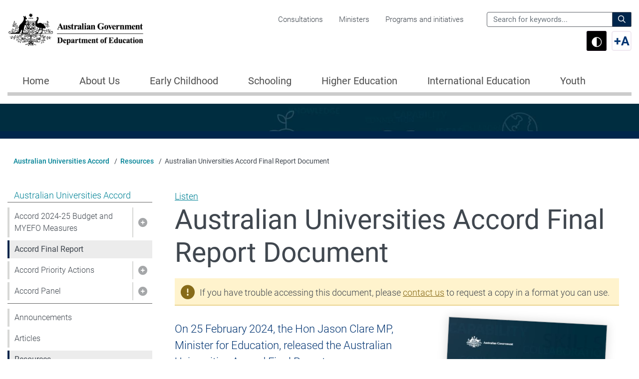

--- FILE ---
content_type: text/html; charset=UTF-8
request_url: https://www.education.gov.au/australian-universities-accord/resources/final-report?ref=abilitynews.org
body_size: 13761
content:
<!DOCTYPE html>
<html lang="en" dir="ltr" prefix="og: https://ogp.me/ns#">
  <head>
    <link rel="schema.dcterms" href="http://purl.org/dc/terms/">
    <link rel="schema.AGLSterms" href="http://www.agls.gov.au/agls/terms/">
    <meta charset="utf-8" />
<meta name="description" content="On 25 February 2024, the Hon Jason Clare MP, Minister for Education, released the Australian Universities Accord Final Report. The Australian Universities Accord Final Report contains 47 recommendations for Government consideration and aims to create a long-term reform plan for the higher education sector to meet Australia’s future skills needs." />
<link rel="canonical" href="https://www.education.gov.au/australian-universities-accord/resources/final-report" />
<meta name="robots" content="noodp, noydir" />
<link rel="shortlink" href="https://www.education.gov.au/node/17990" />
<link rel="image_src" href="/sites/default/files/images/2022-09/generic_education.png" />
<meta name="google" content="Vrg4eq-pzv4iszJTRCikW8BK4Ym6Cli2OkmR_5ikuSQ" />
<meta name="rating" content="General" />
<meta property="og:site_name" content="Department of Education" />
<meta property="og:type" content="Government" />
<meta property="og:url" content="https://www.education.gov.au/australian-universities-accord/resources/final-report" />
<meta property="og:description" content="On 25 February 2024, the Hon Jason Clare MP, Minister for Education, released the Australian Universities Accord Final Report. The Australian Universities Accord Final Report contains 47 recommendations for Government consideration and aims to create a long-term reform plan for the higher education sector to meet Australia’s future skills needs." />
<meta property="og:image" content="https://www.education.gov.au/sites/default/files/images/2022-09/generic_education.png" />
<meta name="dcterms.title" content="Australian Universities Accord Final Report Document" />
<meta name="dcterms.creator" content="scheme=AGLSTERMS.AglsAgent; corporateName=Department of Education; address=50 Marcus Clarke St, Canberra City, ACT 2601; contact=+61 1300 566 046" />
<meta name="dcterms.subject" content="Australian Universities Accord" />
<meta name="dcterms.description" content="On 25 February 2024, the Hon Jason Clare MP, Minister for Education, released the Australian Universities Accord Final Report. The Australian Universities Accord Final Report contains 47 recommendations for Government consideration and aims to create a long-term reform plan for the higher education sector to meet Australia’s future skills needs." />
<meta name="dcterms.publisher" content="scheme=AGLSTERMS.AglsAgent; corporateName=Department of Education; address=50 Marcus Clarke St, Canberra City, ACT 2601; contact=+61 1300 566 046" />
<meta name="dcterms.date" content="scheme=dcterms.ISO8601; 2024-02-25T05:52+11:00" />
<meta name="dcterms.type" content="Text" />
<meta name="dcterms.format" content="text/html" />
<meta name="dcterms.identifier" content="https://www.education.gov.au/node/17990" />
<meta name="dcterms.language" content="dcterms.RFC4646; en-AU" />
<meta name="twitter:card" content="summary_large_image" />
<meta name="twitter:description" content="On 25 February 2024, the Hon Jason Clare MP, Minister for Education, released the Australian Universities Accord Final Report. The Australian Universities Accord Final Report contains 47 recommendations for Government consideration and aims to create a long-term reform plan for the higher education sector to meet Australia’s future skills needs." />
<meta name="twitter:title" content="Australian Universities Accord Final Report Document" />
<meta name="twitter:image" content="https://www.education.gov.au/sites/default/files/images/2022-09/generic_education.png" />
<meta name="msvalidate.01" content="5AFDC1135BEE4EF291787A9C0692270C" />
<meta name="Generator" content="Drupal 10 (https://www.drupal.org)" />
<meta name="MobileOptimized" content="width" />
<meta name="HandheldFriendly" content="true" />
<meta name="viewport" content="width=device-width, initial-scale=1, shrink-to-fit=no" />
<link rel="preconnect" href="https://fonts.googleapis.com" />
<link rel="preconnect" href="https://fonts.gstatic.com" crossorigin="anonymous" />
<meta http-equiv="x-ua-compatible" content="ie=edge" />
<script type="application/ld+json">{
    "@context": "https://schema.org",
    "@type": "BreadcrumbList",
    "itemListElement": [
        {
            "@type": "ListItem",
            "position": 1,
            "name": "Home",
            "item": "https://www.education.gov.au/"
        },
        {
            "@type": "ListItem",
            "position": 2,
            "name": "Australian Universities Accord",
            "item": "https://www.education.gov.au/australian-universities-accord"
        },
        {
            "@type": "ListItem",
            "position": 3,
            "name": "Australian Universities Accord Final Report Document"
        }
    ]
}</script>
<link rel="icon" href="/themes/custom/gurney/favicon.ico" type="image/vnd.microsoft.icon" />
<link rel="alternate" hreflang="en" href="https://www.education.gov.au/australian-universities-accord/resources/final-report" />
<script>window.a2a_config=window.a2a_config||{};a2a_config.callbacks=[];a2a_config.overlays=[];a2a_config.templates={};a2a_config.callbacks.push({
  share: function (shareData) {
    // Abort if the Exit Intent Popup exists, but we haven’t accepted it.
    if (document.getElementById("bio_ep") && !("bioepAccepted" in shareData.node.dataset)) {
      shareData.stop = true;
    }

    return shareData;
  },
});
</script>

    <title>
      Australian Universities Accord Final Report Document - Department of Education, Australian Government
    </title>
    <link rel="stylesheet" media="all" href="/sites/default/files/css/css_dwJKby0sI9dEFjdYlgXVdHaFvuocIjwsprcePqI6CNs.css?delta=0&amp;language=en&amp;theme=gurney&amp;include=[base64]" />
<link rel="stylesheet" media="all" href="/sites/default/files/css/css_IcmsI027FB1JcWgYQkgDDTgzX5YXTv-pb-sMYhlDr7M.css?delta=1&amp;language=en&amp;theme=gurney&amp;include=[base64]" />
<link rel="stylesheet" media="print" href="/sites/default/files/css/css_ja3aOmW9l41MnB_8C2GW36-wEra5eUucWvddgT6kt_M.css?delta=2&amp;language=en&amp;theme=gurney&amp;include=[base64]" />
<link rel="stylesheet" media="all" href="/sites/default/files/css/css_2aE0w132MhX6BomOfDBbX8wL2bxalK6EFyD0PfZwh8g.css?delta=3&amp;language=en&amp;theme=gurney&amp;include=[base64]" />

    <link rel="stylesheet" media="all" href="/hub_dynamic_asset/style.css?hub-nid=14793&hub-vid=96052" />
    <script type="application/json" data-drupal-selector="drupal-settings-json">{"path":{"baseUrl":"\/","pathPrefix":"","currentPath":"node\/17990","currentPathIsAdmin":false,"isFront":false,"currentLanguage":"en","currentQuery":{"ref":"abilitynews.org"}},"pluralDelimiter":"\u0003","suppressDeprecationErrors":true,"ajaxPageState":{"libraries":"[base64]","theme":"gurney","theme_token":null},"ajaxTrustedUrl":{"\/search":true},"gtag":{"tagId":"G-H0PPQ7R80K","consentMode":false,"otherIds":[],"events":[],"additionalConfigInfo":{"Node ID":"17990","Content Type":"publication","ProgramHub - Name":"Australian Universities Accord","ProgramHub - Entity ID":"14793"}},"back_to_top":{"back_to_top_button_trigger":100,"back_to_top_speed":1200,"back_to_top_prevent_on_mobile":false,"back_to_top_prevent_in_admin":true,"back_to_top_button_type":"image","back_to_top_button_text":"Back to top"},"search_autocomplete":{"search_api_form":{"source":"\/callback\/nodes","selector":"#edit-site-search.form-text.form-control","minChars":3,"maxSuggestions":5,"autoSubmit":true,"autoRedirect":true,"theme":"minimal","filters":["q","title"],"noResult":{"group":{"group_id":"no_results"},"label":"No results found for [search-phrase]. Click to perform full search.","value":"[search-phrase]","link":""},"moreResults":{"group":{"group_id":"more_results"},"label":"View all results for [search-phrase].","value":"[search-phrase]","link":""}}},"simple_feedback":{"vid":"79684","nid":"17990","status":true},"publications":{"\/download\/17990\/australian-universities-accord-final-report-document\/36760\/australian-universities-accord-final-report\/pdf":"PDF","\/download\/17990\/australian-universities-accord-final-report-document\/36772\/australian-universities-accord-final-report\/docx":"DOCX"},"readSpeaker":{"usePost":true,"skipHiddenContent":false,"displayPopupButton":false,"ignoreSelector":"aria-label"},"sitewideAlert":{"refreshInterval":15000,"automaticRefresh":false},"user":{"uid":0,"permissionsHash":"2f4e7623fd8b7485fb1e5c43efd3e974b4b3163960676f89b2be6bc4133a8979"}}</script>
<script src="/sites/default/files/js/js_UKSbq43Q_A9qVynsue9XSvdWkqw_5CY-F-oLr5OGof8.js?scope=header&amp;delta=0&amp;language=en&amp;theme=gurney&amp;include=[base64]"></script>
<script src="/modules/contrib/google_tag/js/gtag.js?t95byw"></script>

  </head>
  <body class="page-node-17990 path-node node--type-publication program">
    <a href="#main-content" class="visually-hidden focusable skip-link">
      Skip to main content
    </a>
    <div data-sitewide-alert></div>
      <div class="dialog-off-canvas-main-canvas" data-off-canvas-main-canvas>
    <div id="page-wrapper">
  <div id="page">
    <header id="header" class="header" aria-label="Site header">
                    <section class="top-header">
          <div class="container">
            <div class="row">
                                            <div class="col-8 col-md-4 col-lg-3">
                    <div class="region region-site-logo">
      <a href="/" title="Home" rel="home" class="navbar-brand">

          <img src="/themes/custom/gurney/logo.png" alt="Department of Education" />
    
    
        
  </a>

  </div>

                </div>
                                                            <div id="corporate" class="d-none d-lg-block col-md-5 col-lg-6 position-static">
                                    <div class="region region-navigation">
    <nav aria-labelledby="block-gurney-corporatemenu-menu" id="block-gurney-corporatemenu" class="block block-menu navigation menu--corporate-menu">
            
  <h2 class="sr-only" id="block-gurney-corporatemenu-menu">Corporate menu</h2>
  

        
              <ul data-region="navigation" class="nav">
                    <li class="nav-item">
                <a href="/about-department/corporate-reporting/information-publication-scheme-ips/public-reviews-and-consultations" class="nav-link" data-drupal-link-system-path="node/9030">Consultations</a>
              </li>
                <li class="nav-item">
                <a href="/about-department/our-ministers" class="nav-link" data-drupal-link-system-path="node/68">Ministers</a>
              </li>
                <li class="nav-item">
                <a href="/programs-initiatives" class="nav-link" data-drupal-link-system-path="programs-initiatives">Programs and initiatives</a>
              </li>
        </ul>
  


  </nav>

  </div>

                </div>
                                          <div class="d-none d-lg-block col-md-3 col-lg-3 position-static">
                <div id="search" class="search">
                    <div class="region region-site-search">
    <div class="views-exposed-form block block-views block-views-exposed-filter-blocksolr-search-page-1" data-drupal-selector="views-exposed-form-solr-search-page-1" id="block-gurney-exposedformsolr-searchpage-header">
  
    
      <div class="content">
      
<form action="/search" method="get" id="views-exposed-form-solr-search-page-1" accept-charset="UTF-8">
  <div class="form-row">
  


      <label for="edit-site-search">Search the Department of Education for:</label>
        <input placeholder="Search for keywords..." data-drupal-selector="edit-site-search" type="text" id="edit-site-search" name="site_search" value="" size="30" maxlength="128" class="form-text form-control" />

        <div data-drupal-selector="edit-actions" class="form-actions js-form-wrapper form-group" id="edit-actions">
<button data-drupal-selector="edit-submit-solr-search" type="submit" id="edit-submit-solr-search" value="Search" class="button js-form-submit form-submit btn btn-primary">
            <i class="icon far fa-search"></i>
        <span class="label">Search</span>
</button>


</div>

</div>

</form>

    </div>
  </div>

<div class="a11y_buttons--wrapper" data-accessibility-zoom="1">
  <button href="#" id="toggle-contrast" class="toggle-contrast" data-toggle="tooltip" data-placement="bottom"
     data-original-title="Toggle high contrast mode">
    <span class="sr-only">Switch to high contrast mode</span>
    <span class="toggle-contrast-icon" aria-hidden="true">&#9680;</span>
  </button>

  <button href="#" id="toggle-font" data-toggle="tooltip" data-placement="bottom" title=""
     data-original-title="Toggle font size" class="toggle-font">
    <span class="sr-only">Switch to large font size</span>
    <span class="toggle-font-sign" aria-hidden="true">+</span>
    <span class="toggle-font-letter" aria-hidden="true">A</span>
  </button>
</div>

  </div>

                </div>
              </div>
                            <div class="mobile-options d-lg-none col-4 col-md-8 col-lg-9">
                <a href="/search" class="show-search">
                  <span class="sr-only">Search</span>
                </a>
                <a class="show-nav" data-toggle="collapse" href="#mobile-nav" role="button" aria-expanded="false" aria-controls="mobile-nav">
                  Menu
                </a>
              </div>
            </div>
          </div>
        </section>
        <section class="navigation">
        </section>
      
      <nav id="mobile-nav" class="collapse">
        <ul class="nav nav-tabs" role="tablist">
          <li class="nav-item home " role="presentation">
            <a class="nav-link " id="home-tab" data-toggle="tab" href="#mobile-nav-home" role="tab" aria-controls="mobile-nav-home" aria-selected="false"><span>Home</span></a>
          </li>
                    <li class="nav-item hub-item nav-item-active australian-universities-accord" role="presentation">
            <a class="nav-link active" id="hub-tab" data-toggle="tab" href="#mobile-nav-hub" role="tab" aria-controls="mobile-nav-hub" aria-selected="true"><span>Australian Universities Accord</span></a>
          </li>
                    <li class="close">
            <a class="close-link" data-toggle="collapse" href="#mobile-nav" role="button" aria-expanded="false" aria-controls="mobile-nav">
              Close
            </a>
          </li>
        </ul>
        <div class="tab-content">
          <div class="tab-pane fade " id="mobile-nav-home" role="tabpanel" aria-labelledby="home-tab">
              <div class="region region-mobile-home-nav">
    <nav aria-labelledby="block-gurney-megamenumainnavigation-menu" id="block-gurney-megamenumainnavigation" class="block block-menu navigation menu--main">
            
  <h2 class="sr-only" id="block-gurney-megamenumainnavigation-menu">Mega Menu - Main navigation</h2>
  

        
        
    
    
              <ul id="mobile-main-menu-level-1-1" class="menu-level-1  ">
    
      
        
                                
                          <li class="nav-item home">
            
            
                          <a href="/welcome-department-education" class="nav-link" data-drupal-link-system-path="node/81">Home</a>
                      </li>
                
      
        
                                
                          <li class="nav-item menu-item--expanded about-us">
            
            
                          <span class="link-wrapper">
                <a href="/about-us" class="nav-link" data-drupal-link-system-path="node/14598">About Us</a>
                <a href="#mobile-main-menu-level-2-2" class="toggle collapsed" data-toggle="collapse" role="button" aria-expanded="false" aria-controls="mobile-main-menu-level-2-2">
                  <span class="sr-only">Show pages under About Us</span>
                </a>
              </span>
                      
    
    
              <ul id="mobile-main-menu-level-2-2" class="menu-level-2 collapse ">
    
      
        
                                
                                  
    
    
        
      
        
                                
                          <li class="nav-item">
            
            
                          <a href="/about-department" class="nav-link" data-drupal-link-system-path="node/45">About the department</a>
                      </li>
                
      
        
                                
                          <li class="nav-item">
            
            
                          <a href="/about-department/our-ministers" class="nav-link" data-drupal-link-system-path="node/68">Ministers</a>
                      </li>
                
      
        
                                
                          <li class="nav-item">
            
            
                          <a href="/about-department/our-executive" class="nav-link" data-drupal-link-system-path="node/77">Executive</a>
                      </li>
                
      
        
                                
                          <li class="nav-item">
            
            
                          <a href="/about-department/resources/organisation-chart" class="nav-link" data-drupal-link-system-path="node/91">Organisation chart</a>
                      </li>
                
      
        
                                
                          <li class="nav-item">
            
            
                          <a href="/about-department/national-redress-scheme" class="nav-link" data-drupal-link-system-path="node/113">National Redress Scheme</a>
                      </li>
                
          
    
  
        
      
        
                                
                                  
    
    
        
      
        
                                
                          <li class="nav-item">
            
            
                          <a href="/about-department/work-us" class="nav-link" data-drupal-link-system-path="node/48">Work with us</a>
                      </li>
                
      
        
                                
                          <li class="nav-item">
            
            
                          <a href="/about-department/work-us/graduate-and-entry-level-programs/graduate-program" class="nav-link" data-drupal-link-system-path="node/76">Graduate Program</a>
                      </li>
                
          
    
  
        
      
        
                                
                                  
    
    
        
      
        
                                
                          <li class="nav-item">
            
            
                          <a href="/about-department/corporate-reporting/annual-reports" class="nav-link" data-drupal-link-system-path="node/112">Annual Reports</a>
                      </li>
                
      
        
                                
                          <li class="nav-item">
            
            
                          <a href="/about-department/corporate-reporting/budget" class="nav-link" data-drupal-link-system-path="node/47">Budget</a>
                      </li>
                
      
        
                                
                          <li class="nav-item">
            
            
                          <a href="/about-department/corporate-reporting/legal-services-expenditure" class="nav-link" data-drupal-link-system-path="node/114">Legal Services Expenditure</a>
                      </li>
                
      
        
                                
                          <li class="nav-item">
            
            
                          <a href="/about-department/corporate-reporting/corporate-plan" class="nav-link" data-drupal-link-system-path="node/85">Corporate Plan</a>
                      </li>
                
      
        
                                
                          <li class="nav-item">
            
            
                          <a href="/about-department/corporate-reporting/gifts-and-benefits-register" class="nav-link" data-drupal-link-system-path="node/66">Gifts and Benefits Register</a>
                      </li>
                
      
        
                                
                          <li class="nav-item">
            
            
                          <a href="/about-department/corporate-reporting/freedom-information-foi" class="nav-link" data-drupal-link-system-path="node/63">Freedom of Information (FOI)</a>
                      </li>
                
      
        
                                
                          <li class="nav-item">
            
            
                          <a href="/about-department/corporate-reporting/senate-order-listings" class="nav-link" data-drupal-link-system-path="node/110">Senate order listings</a>
                      </li>
                
      
        
                                
                          <li class="nav-item">
            
            
                          <a href="/about-department/corporate-reporting/information-publication-scheme-ips" class="nav-link" data-drupal-link-system-path="node/53">Information Publication Scheme (IPS)</a>
                      </li>
                
      
        
                                
                          <li class="nav-item">
            
            
                          <a href="/about-department/reconciliation-action-plan" class="nav-link" data-drupal-link-system-path="node/49">Reconciliation Action Plan</a>
                      </li>
                
      
        
                                
                          <li class="nav-item">
            
            
                          <a href="/about-department/reconciliation-commitment" class="nav-link" data-drupal-link-system-path="node/16724">Reconciliation Commitment</a>
                      </li>
                
      
        
                                
                          <li class="nav-item">
            
            
                          <a href="/about-department/corporate-reporting/campaign-activities" class="nav-link" data-drupal-link-system-path="node/145">Campaign activities</a>
                      </li>
                
      
        
                                
                          <li class="nav-item">
            
            
                          <a href="/about-department/corporate-reporting/census-reports" class="nav-link" data-drupal-link-system-path="node/17390">Census Reports</a>
                      </li>
                
          
    
  
        
      
        
                                
                                  
    
    
        
      
        
                                
                          <li class="nav-item">
            
            
                          <a href="/about-department/contact-us" class="nav-link" data-drupal-link-system-path="node/50">Contact us</a>
                      </li>
                
      
        
                                
                          <li class="nav-item">
            
            
                          <a href="/about-department/contact-us/complaints" class="nav-link" data-drupal-link-system-path="node/406">Making a complaint to the department</a>
                      </li>
                
      
        
                                
                          <li class="nav-item">
            
            
                          <a href="/about-department/contact-us/emergency-support-services" class="nav-link" data-drupal-link-system-path="node/11602">Emergency support services</a>
                      </li>
                
          
    
  
        
          
          </ul>
    
  
                      </li>
                
      
        
                                
                          <li class="nav-item menu-item--expanded early-childhood">
            
            
                          <span class="link-wrapper">
                <a href="/early-childhood" class="nav-link" data-drupal-link-system-path="node/99">Early Childhood</a>
                <a href="#mobile-main-menu-level-2-3" class="toggle collapsed" data-toggle="collapse" role="button" aria-expanded="false" aria-controls="mobile-main-menu-level-2-3">
                  <span class="sr-only">Show pages under Early Childhood</span>
                </a>
              </span>
                      
    
    
              <ul id="mobile-main-menu-level-2-3" class="menu-level-2 collapse ">
    
      
        
                                
                                  
    
    
        
      
        
                                
                          <li class="nav-item">
            
            
                          <a href="/early-childhood/providers/child-care-subsidy" class="nav-link" data-drupal-link-system-path="node/7684">Child Care Subsidy</a>
                      </li>
                
      
        
                                
                          <li class="nav-item">
            
            
                          <a href="/early-childhood/providers/additional-child-care-subsidy" class="nav-link" data-drupal-link-system-path="node/13859">Additional Child Care Subsidy</a>
                      </li>
                
      
        
                                
                          <li class="nav-item">
            
            
                          <a href="/early-childhood/providers/family-assistance-law" class="nav-link" data-drupal-link-system-path="node/13863">Family Assistance Law</a>
                      </li>
                
      
        
                                
                          <li class="nav-item">
            
            
                          <a href="/early-childhood/providers/howto" class="nav-link" data-drupal-link-system-path="node/18899">How to administer Child Care Subsidy</a>
                      </li>
                
      
        
                                
                          <li class="nav-item">
            
            
                          <a href="/early-childhood/providers/compliance-and-enforcement" class="nav-link" data-drupal-link-system-path="node/18435">Compliance and enforcement</a>
                      </li>
                
      
        
                                
                          <li class="nav-item">
            
            
                          <a href="/early-childhood/providers/extra-support" class="nav-link" data-drupal-link-system-path="node/18902">Extra support</a>
                      </li>
                
      
        
                                
                          <li class="nav-item">
            
            
                          <a href="/early-childhood/providers/workforce" class="nav-link" data-drupal-link-system-path="node/7724">Early childhood workforce</a>
                      </li>
                
      
        
                                
                          <li class="nav-item">
            
            
                          <a href="/early-childhood/providers/provider-tool-kit" class="nav-link" data-drupal-link-system-path="node/13878">Provider tool kit</a>
                      </li>
                
          
    
  
        
      
        
                                
                                  
    
    
        
      
        
                                
                          <li class="nav-item">
            
            
                          <a href="/early-childhood/families" class="nav-link" data-drupal-link-system-path="node/18900">Using early childhood education and care</a>
                      </li>
                
      
        
                                
                          <li class="nav-item">
            
            
                          <a href="/early-childhood/families/first-nations-children-can-get-more-hours-subsidised-care" class="nav-link" data-drupal-link-system-path="node/18067">First Nations children can get more hours of subsidised care</a>
                      </li>
                
          
    
  
        
      
        
                                
                                  
    
    
        
      
        
                                
                          <li class="nav-item">
            
            
                          <a href="/early-childhood/about/strategy-and-evaluation" class="nav-link" data-drupal-link-system-path="node/13869">Strategy and evaluation</a>
                      </li>
                
      
        
                                
                          <li class="nav-item">
            
            
                          <a href="/early-childhood/about/service-types" class="nav-link" data-drupal-link-system-path="node/13924">Service types</a>
                      </li>
                
      
        
                                
                          <li class="nav-item">
            
            
                          <a href="/early-childhood/about/preschool" class="nav-link" data-drupal-link-system-path="node/13860">Preschool</a>
                      </li>
                
      
        
                                
                          <li class="nav-item">
            
            
                          <a href="/early-childhood/about/quality-and-safety/national-quality-framework" class="nav-link" data-drupal-link-system-path="node/13867">National Quality Framework</a>
                      </li>
                
      
        
                                
                          <li class="nav-item">
            
            
                          <a href="/early-childhood/about/data-and-reports" class="nav-link" data-drupal-link-system-path="node/13868">Early childhood data and reports</a>
                      </li>
                
      
        
                                
                          <li class="nav-item">
            
            
                          <a href="/early-childhood/about/case-studies" class="nav-link" data-drupal-link-system-path="node/14733">Early childhood case studies</a>
                      </li>
                
          
    
  
        
          
          </ul>
    
  
                      </li>
                
      
        
                                
                          <li class="nav-item menu-item--expanded schooling">
            
            
                          <span class="link-wrapper">
                <a href="/schooling" class="nav-link" data-drupal-link-system-path="node/100">Schooling</a>
                <a href="#mobile-main-menu-level-2-4" class="toggle collapsed" data-toggle="collapse" role="button" aria-expanded="false" aria-controls="mobile-main-menu-level-2-4">
                  <span class="sr-only">Show pages under Schooling</span>
                </a>
              </span>
                      
    
    
              <ul id="mobile-main-menu-level-2-4" class="menu-level-2 collapse ">
    
      
        
                                
                                  
    
    
        
      
        
                                
                          <li class="nav-item">
            
            
                          <a href="/schooling/school-information" class="nav-link" data-drupal-link-system-path="node/354">School information</a>
                      </li>
                
      
        
                                
                          <li class="nav-item">
            
            
                          <a href="/schooling/support-school-students" class="nav-link" data-drupal-link-system-path="node/355">Support for school students</a>
                      </li>
                
          
    
  
        
      
        
                                
                                  
    
    
        
      
        
                                
                          <li class="nav-item">
            
            
                          <a href="/schooling/funding-schools" class="nav-link" data-drupal-link-system-path="node/350">Funding for schools</a>
                      </li>
                
      
        
                                
                          <li class="nav-item">
            
            
                          <a href="/schooling/education-strategy-schools" class="nav-link" data-drupal-link-system-path="node/351">Education strategy for schools</a>
                      </li>
                
      
        
                                
                          <li class="nav-item">
            
            
                          <a href="/schooling/administration-and-reporting-schools" class="nav-link" data-drupal-link-system-path="node/352">Administration and reporting for schools</a>
                      </li>
                
      
        
                                
                          <li class="nav-item">
            
            
                          <a href="/schooling/information-school-teachers" class="nav-link" data-drupal-link-system-path="node/353">Information for school teachers</a>
                      </li>
                
          
    
  
        
      
        
                                
                                  
    
    
        
      
        
                                
                          <li class="nav-item">
            
            
                          <a href="/schooling/schools-research-and-reviews" class="nav-link" data-drupal-link-system-path="node/357">Schools research and reviews</a>
                      </li>
                
      
        
                                
                          <li class="nav-item">
            
            
                          <a href="/antibullying-rapid-review" class="nav-link" data-drupal-link-system-path="node/19025">Anti-Bullying Rapid Review</a>
                      </li>
                
          
    
  
        
          
          </ul>
    
  
                      </li>
                
      
        
                                
                          <li class="nav-item menu-item--expanded higher-education">
            
            
                          <span class="link-wrapper">
                <a href="/higher-education" class="nav-link" data-drupal-link-system-path="node/101">Higher Education</a>
                <a href="#mobile-main-menu-level-2-5" class="toggle collapsed" data-toggle="collapse" role="button" aria-expanded="false" aria-controls="mobile-main-menu-level-2-5">
                  <span class="sr-only">Show pages under Higher Education</span>
                </a>
              </span>
                      
    
    
              <ul id="mobile-main-menu-level-2-5" class="menu-level-2 collapse ">
    
      
        
                                
                                  
    
    
        
      
        
                                
                          <li class="nav-item">
            
            
                          <a href="/higher-education/study-regional-area" class="nav-link" data-drupal-link-system-path="node/407">Study in a regional area</a>
                      </li>
                
      
        
                                
                          <li class="nav-item">
            
            
                          <a href="/higher-education/support-students" class="nav-link" data-drupal-link-system-path="node/408">Support for students</a>
                      </li>
                
          
    
  
        
      
        
                                
                                  
    
    
        
      
        
                                
                          <li class="nav-item">
            
            
                          <a href="/higher-education/funding-universities-and-institutions" class="nav-link" data-drupal-link-system-path="node/409">Funding for universities and institutions</a>
                      </li>
                
      
        
                                
                          <li class="nav-item">
            
            
                          <a href="/quality-and-compliance" class="nav-link" data-drupal-link-system-path="node/410">Quality and Compliance</a>
                      </li>
                
      
        
                                
                          <li class="nav-item">
            
            
                          <a href="/data-statistics-and-publications" class="nav-link" data-drupal-link-system-path="node/411">Data, statistics and publications</a>
                      </li>
                
      
        
                                
                          <li class="nav-item">
            
            
                          <a href="/higher-education/information-providers" class="nav-link" data-drupal-link-system-path="node/10667">Requirements for Higher Education Loan Program (HELP) providers</a>
                      </li>
                
      
        
                                
                          <li class="nav-item">
            
            
                          <a href="/supporting-university-and-industry-partnerships" class="nav-link" data-drupal-link-system-path="node/13107">Supporting university and Industry partnerships</a>
                      </li>
                
          
    
  
        
      
        
                                
                                  
    
    
        
      
        
                                
                          <li class="nav-item">
            
            
                          <a href="/australias-national-research-infrastructure" class="nav-link" data-drupal-link-system-path="node/412">Australia&#039;s National Research Infrastructure</a>
                      </li>
                
      
        
                                
                          <li class="nav-item">
            
            
                          <a href="/support-research-students" class="nav-link" data-drupal-link-system-path="node/413">Support for research students</a>
                      </li>
                
      
        
                                
                          <li class="nav-item">
            
            
                          <a href="/support-programs-research-sector" class="nav-link" data-drupal-link-system-path="node/414">Support programs for the research sector</a>
                      </li>
                
      
        
                                
                          <li class="nav-item">
            
            
                          <a href="/reviews-higher-education-research" class="nav-link" data-drupal-link-system-path="node/415">Reviews of Higher Education Research</a>
                      </li>
                
      
        
                                
                          <li class="nav-item">
            
            
                          <a href="/higher-education/australias-research-strengths" class="nav-link" data-drupal-link-system-path="node/7799">Australia’s research strengths</a>
                      </li>
                
          
    
  
        
          
          </ul>
    
  
                      </li>
                
      
        
                                
                          <li class="nav-item menu-item--expanded international-education">
            
            
                          <span class="link-wrapper">
                <a href="/international-education" class="nav-link" data-drupal-link-system-path="node/104">International Education</a>
                <a href="#mobile-main-menu-level-2-6" class="toggle collapsed" data-toggle="collapse" role="button" aria-expanded="false" aria-controls="mobile-main-menu-level-2-6">
                  <span class="sr-only">Show pages under International Education</span>
                </a>
              </span>
                      
    
    
              <ul id="mobile-main-menu-level-2-6" class="menu-level-2 collapse ">
    
      
        
                                
                                  
    
    
        
      
        
                                
                          <li class="nav-item">
            
            
                          <a href="/international-education/support-international-students" class="nav-link" data-drupal-link-system-path="node/380">Support for international students</a>
                      </li>
                
      
        
                                
                          <li class="nav-item">
            
            
                          <a href="/international-education/studying-australia" class="nav-link" data-drupal-link-system-path="node/13097">Before studying in Australia</a>
                      </li>
                
      
        
                                
                          <li class="nav-item">
            
            
                          <a href="/international-education/during-your-studies-australia" class="nav-link" data-drupal-link-system-path="node/13096">During your studies in Australia</a>
                      </li>
                
      
        
                                
                          <li class="nav-item">
            
            
                          <a href="/international-education/after-studying-australia" class="nav-link" data-drupal-link-system-path="node/13091">After studying in Australia</a>
                      </li>
                
      
        
                                
                          <li class="nav-item">
            
            
                          <a href="/international-education/financial-assistance-international-students" class="nav-link" data-drupal-link-system-path="node/13090">Financial assistance for international students</a>
                      </li>
                
      
        
                                
                          <li class="nav-item">
            
            
                          <a href="/international-education/state-and-territory-government-resources-support-international-students" class="nav-link" data-drupal-link-system-path="node/13089">State and Territory Government resources</a>
                      </li>
                
          
    
  
        
      
        
                                
                                  
    
    
        
      
        
                                
                          <li class="nav-item">
            
            
                          <a href="/international-education/australian-strategy-international-education" class="nav-link" data-drupal-link-system-path="node/11179">Australian Strategy for International Education</a>
                      </li>
                
      
        
                                
                          <li class="nav-item">
            
            
                          <a href="/esos-framework" class="nav-link" data-drupal-link-system-path="node/235">Regulation information</a>
                      </li>
                
      
        
                                
                          <li class="nav-item">
            
            
                          <a href="/international-education-data-and-research" class="nav-link" data-drupal-link-system-path="node/11237">Data and research</a>
                      </li>
                
      
        
                                
                          <li class="nav-item">
            
            
                          <a href="/international-education-engagement" class="nav-link" data-drupal-link-system-path="node/233">International education engagement</a>
                      </li>
                
      
        
                                
                          <li class="nav-item">
            
            
                          <a href="/international-education/resources-education-providers-supporting-students" class="nav-link" data-drupal-link-system-path="node/10907">Resources for providers in supporting students</a>
                      </li>
                
          
    
  
        
      
        
                                
                                  
    
    
        
      
        
                                
                          <li class="nav-item">
            
            
                          <a href="/international-education/recognise-overseas-qualifications" class="nav-link" data-drupal-link-system-path="node/381">Recognise overseas qualifications</a>
                      </li>
                
          
    
  
        
          
          </ul>
    
  
                      </li>
                
      
        
                                
                          <li class="nav-item youth">
            
            
                          <a href="/youth" class="nav-link" data-drupal-link-system-path="node/200">Youth</a>
                      </li>
                
          
          </ul>
    
  


  </nav>
<nav aria-labelledby="block-gurney-corporatemenu-2-menu" id="block-gurney-corporatemenu-2" class="block block-menu navigation menu--corporate-menu">
            
  <h2 class="sr-only" id="block-gurney-corporatemenu-2-menu">Corporate menu</h2>
  

        
        
    
    
    <ul id="mobile-menu-level-1-1" class="menu-level-1 secondary-links  ">
      
        
        
        <li class="nav-item">
          
          
                      <a href="/about-department/corporate-reporting/information-publication-scheme-ips/public-reviews-and-consultations" class="nav-link" data-drupal-link-system-path="node/9030">Consultations</a>
                  </li>
      
        
        
        <li class="nav-item">
          
          
                      <a href="/about-department/our-ministers" class="nav-link" data-drupal-link-system-path="node/68">Ministers</a>
                  </li>
      
        
        
        <li class="nav-item">
          
          
                      <a href="/programs-initiatives" class="nav-link" data-drupal-link-system-path="programs-initiatives">Programs and initiatives</a>
                  </li>
      
    </ul>
  


  </nav>

  
<div class="a11y_buttons--wrapper a11y_buttons--wrapper-mobile" data-accessibility-zoom="1">
  <a role="button" href="#" id="toggle-contrast-mobile" class="toggle-contrast" data-toggle="tooltip" data-placement="bottom"
     data-original-title="Toggle high contrast mode">
    <span class="sr-only">Switch to high contrast mode</span>
    <span class="fas fa-adjust fa-lg" aria-hidden="true"></span>
  </a>
</div>


  </div>

          </div>
                    <div class="tab-pane fade active show" id="mobile-nav-hub" role="tabpanel" aria-labelledby="hub-tab">
            
    
    
    
    <ul id="mobile-hub-nav-sub--" class="menu-level-1  ">
              
        
        
        <li class="nav-item menu-item--expanded active australian-universities-accord">
          
          
                      <span class="link-wrapper">
              <a href="/australian-universities-accord" class="nav-link active" data-drupal-link-system-path="node/14793">Australian Universities Accord</a>
              <a href="#mobile-hub-nav-sub--menu-link-contentf1439cdf-85b4-4e32-8f07-2c06836514a9" class="toggle " data-toggle="collapse" role="button" aria-expanded="false" aria-controls="mobile-hub-nav-sub--menu-link-contentf1439cdf-85b4-4e32-8f07-2c06836514a9">
                <span class="sr-only">Show pages under Australian Universities Accord</span>
              </a>
            </span>
                
    
    
    <ul id="mobile-hub-nav-sub--menu-link-contentf1439cdf-85b4-4e32-8f07-2c06836514a9" class="menu-level-2 collapse show">
              
        
        
        <li class="nav-item menu-item--expanded">
          
          
                      <span class="link-wrapper">
              <a href="/australian-universities-accord/accord-202425-budget-and-myefo-measures" class="nav-link" data-drupal-link-system-path="node/18856">Accord 2024-25 Budget and MYEFO Measures</a>
              <a href="#mobile-hub-nav-sub--menu-link-contentd3ef559d-a90d-4679-b332-04260551a0fb" class="toggle collapsed" data-toggle="collapse" role="button" aria-expanded="false" aria-controls="mobile-hub-nav-sub--menu-link-contentd3ef559d-a90d-4679-b332-04260551a0fb">
                <span class="sr-only">Show pages under Accord 2024-25 Budget and MYEFO Measures</span>
              </a>
            </span>
                
    
    
    <ul id="mobile-hub-nav-sub--menu-link-contentd3ef559d-a90d-4679-b332-04260551a0fb" class="menu-level-3 collapse ">
              
        
        
        <li class="nav-item">
          
          
                      <a href="/australian-universities-accord/accord-202425-budget-and-myefo-measures/australian-tertiary-education-commission" class="nav-link" data-drupal-link-system-path="node/18858">Australian Tertiary Education Commission (ATEC)</a>
                  </li>
              
        
        
        <li class="nav-item">
          
          
                      <a href="/australian-universities-accord/accord-202425-budget-and-myefo-measures/managed-growth-funding" class="nav-link" data-drupal-link-system-path="node/18862">Managed Growth Funding</a>
                  </li>
              
        
        
        <li class="nav-item">
          
          
                      <a href="/australian-universities-accord/accord-202425-budget-and-myefo-measures/demanddriven-needsbased-funding" class="nav-link" data-drupal-link-system-path="node/18861">Demand-driven Needs-based Funding</a>
                  </li>
              
        
        
        <li class="nav-item">
          
          
                      <a href="/australian-universities-accord/accord-202425-budget-and-myefo-measures/accord-implementation-advisory-committee" class="nav-link" data-drupal-link-system-path="node/18339">Accord Implementation Advisory Committee</a>
                  </li>
              
        
        
        <li class="nav-item">
          
          
                      <a href="/australian-universities-accord/accord-202425-budget-measures/post-budget-implementation-consultation-papers" class="nav-link" data-drupal-link-system-path="node/18311">Consultation</a>
                  </li>
              
        
        
        <li class="nav-item">
          
          
                      <a href="/australian-universities-accord/accord-202425-budget-measures/post-budget-implementation-consultation-papers" class="nav-link" data-drupal-link-system-path="node/18311">Consultation</a>
                  </li>
          </ul>
  
                  </li>
              
        
        
        <li class="nav-item active">
          
          
                      <a href="/australian-universities-accord/resources/final-report" class="nav-link active" data-drupal-link-system-path="node/17990">Accord Final Report</a>
                  </li>
              
        
        
        <li class="nav-item menu-item--expanded">
          
          
                      <span class="link-wrapper">
              <a href="/australian-universities-accord/accord-priority-actions" class="nav-link" data-drupal-link-system-path="node/16703">Accord Priority Actions</a>
              <a href="#mobile-hub-nav-sub--menu-link-content13243621-13fb-4397-a714-d4ab1f79e6fe" class="toggle collapsed" data-toggle="collapse" role="button" aria-expanded="false" aria-controls="mobile-hub-nav-sub--menu-link-content13243621-13fb-4397-a714-d4ab1f79e6fe">
                <span class="sr-only">Show pages under Accord Priority Actions</span>
              </a>
            </span>
                
    
    
    <ul id="mobile-hub-nav-sub--menu-link-content13243621-13fb-4397-a714-d4ab1f79e6fe" class="menu-level-3 collapse ">
              
        
        
        <li class="nav-item">
          
          
                      <a href="/australian-universities-accord/accord-priority-actions/expert-council-university-governance" class="nav-link" data-drupal-link-system-path="node/18970">The Expert Council on University Governance</a>
                  </li>
          </ul>
  
                  </li>
              
        
        
        <li class="nav-item menu-item--expanded">
          
          
                      <span class="link-wrapper">
              <a href="/australian-universities-accord/panel" class="nav-link" data-drupal-link-system-path="node/14799">Accord Panel</a>
              <a href="#mobile-hub-nav-sub--menu-link-content53e3bc6c-0c44-4172-a053-ea01f3bfb015" class="toggle collapsed" data-toggle="collapse" role="button" aria-expanded="false" aria-controls="mobile-hub-nav-sub--menu-link-content53e3bc6c-0c44-4172-a053-ea01f3bfb015">
                <span class="sr-only">Show pages under Accord Panel</span>
              </a>
            </span>
                
    
    
    <ul id="mobile-hub-nav-sub--menu-link-content53e3bc6c-0c44-4172-a053-ea01f3bfb015" class="menu-level-3 collapse ">
              
        
        
        <li class="nav-item">
          
          
                      <a href="/australian-universities-accord/panel/accord-review-consultations" class="nav-link" data-drupal-link-system-path="node/15199">Accord Review Consultations</a>
                  </li>
              
        
        
        <li class="nav-item">
          
          
                      <a href="/australian-universities-accord/resources/terms-reference" class="nav-link" data-drupal-link-system-path="node/14800">Accord Terms of Reference</a>
                  </li>
          </ul>
  
                  </li>
          </ul>
  
                  </li>
          </ul>
  


  <ul class="menu-level-1 secondary-links">
    
      
      <li class="nav-item">
        <a href="/announcements/australian-universities-accord" class="nav-link ">Announcements</a>
      </li>

    
      
      <li class="nav-item">
        <a href="/articles/australian-universities-accord" class="nav-link ">Articles</a>
      </li>

    
      
      <li class="nav-item">
        <a href="/resources/australian-universities-accord" class="nav-link active">Resources</a>
      </li>

      </ul>
            
  
<div class="a11y_buttons--wrapper a11y_buttons--wrapper-mobile" data-accessibility-zoom="1">
  <a role="button" href="#" id="toggle-contrast-mobile" class="toggle-contrast" data-toggle="tooltip" data-placement="bottom"
     data-original-title="Toggle high contrast mode">
    <span class="sr-only">Switch to high contrast mode</span>
    <span class="fas fa-adjust fa-lg" aria-hidden="true"></span>
  </a>
</div>


          </div>
                  </div>
      </nav>
    </header>
                  <div class="featured-top">
          <aside class="featured-top__inner section clearfix">
              <div class="region region-featured-top">
    <nav id="navbar-main" aria-labelledby="block-gurney-mainnavigation-menu" class="block block-menu navigation menu--main navbar navbar-expand-lg">
            
  <h2 class="sr-only" id="block-gurney-mainnavigation-menu">Main navigation</h2>
  

  <div class="container">
    <div class="collapse navbar-collapse" id="nav-main">
                    
              <ul data-region="featured_top" class="navbar-nav menu-level-1">
    
                <li class="nav-item home">

                          <a href="/welcome-department-education" class="nav-link" data-drupal-link-system-path="node/81">Home</a>
        
      </li>
                <li class="nav-item menu-item--expanded about-us">

                          <a href="/about-us" class="nav-link" data-drupal-link-system-path="node/14598">About Us</a>
                        <div class="dropdown-menu">
        <div class="container">
          <div class="row">
            <div class="info-wrapper col-2">
              <a href="/about-us" class="info-link">
                <span class="info">
                  Visit the<br>
                  <b>About Us</b><br>
                  homepage
                </span>
                <span class="illustration">
                  <img src="https://www.education.gov.au/sites/default/files/images/2024-06/Plane%20with%20padding-11.svg" alt="Decorative">
                </span>
              </a>
            </div>
            <ul class="col-10 menu-level-2">
    
                <li class="nav-item-category nav-item menu-item--expanded">

                          <span>About the Department</span>
                        <ul class="menu-level-3">
    
                <li class="nav-item">

                          <a href="/about-department" data-drupal-link-system-path="node/45">About the department</a>
        
      </li>
                <li class="nav-item">

                          <a href="/about-department/our-ministers" data-drupal-link-system-path="node/68">Ministers</a>
        
      </li>
                <li class="nav-item">

                          <a href="/about-department/our-executive" data-drupal-link-system-path="node/77">Executive</a>
        
      </li>
                <li class="nav-item">

                          <a href="/about-department/resources/organisation-chart" data-drupal-link-system-path="node/91">Organisation chart</a>
        
      </li>
                <li class="nav-item">

                          <a href="/about-department/national-redress-scheme" data-drupal-link-system-path="node/113">National Redress Scheme</a>
        
      </li>
    
    </ul>
    
  
        
      </li>
                <li class="nav-item-category nav-item menu-item--expanded">

                          <span>Careers</span>
                        <ul class="menu-level-3">
    
                <li class="nav-item">

                          <a href="/about-department/work-us" data-drupal-link-system-path="node/48">Work with us</a>
        
      </li>
                <li class="nav-item">

                          <a href="/about-department/work-us/graduate-and-entry-level-programs/graduate-program" data-drupal-link-system-path="node/76">Graduate Program</a>
        
      </li>
    
    </ul>
    
  
        
      </li>
                <li class="nav-item-category nav-item menu-item--expanded">

                          <span>Corporate Reporting</span>
                        <ul class="menu-level-3">
    
                <li class="nav-item">

                          <a href="/about-department/corporate-reporting/annual-reports" data-drupal-link-system-path="node/112">Annual Reports</a>
        
      </li>
                <li class="nav-item">

                          <a href="/about-department/corporate-reporting/budget" data-drupal-link-system-path="node/47">Budget</a>
        
      </li>
                <li class="nav-item">

                          <a href="/about-department/corporate-reporting/legal-services-expenditure" data-drupal-link-system-path="node/114">Legal Services Expenditure</a>
        
      </li>
                <li class="nav-item">

                          <a href="/about-department/corporate-reporting/corporate-plan" data-drupal-link-system-path="node/85">Corporate Plan</a>
        
      </li>
                <li class="nav-item">

                          <a href="/about-department/corporate-reporting/gifts-and-benefits-register" data-drupal-link-system-path="node/66">Gifts and Benefits Register</a>
        
      </li>
                <li class="nav-item">

                          <a href="/about-department/corporate-reporting/freedom-information-foi" data-drupal-link-system-path="node/63">Freedom of Information (FOI)</a>
        
      </li>
                <li class="nav-item">

                          <a href="/about-department/corporate-reporting/senate-order-listings" data-drupal-link-system-path="node/110">Senate order listings</a>
        
      </li>
                <li class="nav-item">

                          <a href="/about-department/corporate-reporting/information-publication-scheme-ips" data-drupal-link-system-path="node/53">Information Publication Scheme (IPS)</a>
        
      </li>
                <li class="nav-item">

                          <a href="/about-department/reconciliation-action-plan" data-drupal-link-system-path="node/49">Reconciliation Action Plan</a>
        
      </li>
                <li class="nav-item">

                          <a href="/about-department/reconciliation-commitment" data-drupal-link-system-path="node/16724">Reconciliation Commitment</a>
        
      </li>
                <li class="nav-item">

                          <a href="/about-department/corporate-reporting/campaign-activities" data-drupal-link-system-path="node/145">Campaign activities</a>
        
      </li>
                <li class="nav-item">

                          <a href="/about-department/corporate-reporting/census-reports" data-drupal-link-system-path="node/17390">Census Reports</a>
        
      </li>
    
    </ul>
    
  
        
      </li>
                <li class="nav-item-category nav-item menu-item--expanded">

                          <span>Get in touch</span>
                        <ul class="menu-level-3">
    
                <li class="nav-item">

                          <a href="/about-department/contact-us" data-drupal-link-system-path="node/50">Contact us</a>
        
      </li>
                <li class="nav-item">

                          <a href="/about-department/contact-us/complaints" data-drupal-link-system-path="node/406">Making a complaint to the department</a>
        
      </li>
                <li class="nav-item">

                          <a href="/about-department/contact-us/emergency-support-services" data-drupal-link-system-path="node/11602">Emergency support services</a>
        
      </li>
    
    </ul>
    
  
        
      </li>
    
    </ul>
            </div>
      </div>
    </div>
    
  
        
      </li>
                <li class="nav-item menu-item--expanded early-childhood">

                          <a href="/early-childhood" class="nav-link" data-drupal-link-system-path="node/99">Early Childhood</a>
                        <div class="dropdown-menu">
        <div class="container">
          <div class="row">
            <div class="info-wrapper col-2">
              <a href="/early-childhood" class="info-link">
                <span class="info">
                  Visit the<br>
                  <b>Early Childhood</b><br>
                  homepage
                </span>
                <span class="illustration">
                  <img src="https://www.education.gov.au/sites/default/files/images/2023-02/early-childhood-2302.svg" alt="Illustration of two children reading together">
                </span>
              </a>
            </div>
            <ul class="col-10 menu-level-2">
    
                <li class="nav-item-category nav-item menu-item--expanded">

                          <span>Providing early childhood education and care</span>
                        <ul class="menu-level-3">
    
                <li class="nav-item">

                          <a href="/early-childhood/providers/child-care-subsidy" data-drupal-link-system-path="node/7684">Child Care Subsidy</a>
        
      </li>
                <li class="nav-item">

                          <a href="/early-childhood/providers/additional-child-care-subsidy" data-drupal-link-system-path="node/13859">Additional Child Care Subsidy</a>
        
      </li>
                <li class="nav-item">

                          <a href="/early-childhood/providers/family-assistance-law" data-drupal-link-system-path="node/13863">Family Assistance Law</a>
        
      </li>
                <li class="nav-item">

                          <a href="/early-childhood/providers/howto" data-drupal-link-system-path="node/18899">How to administer Child Care Subsidy</a>
        
      </li>
                <li class="nav-item">

                          <a href="/early-childhood/providers/compliance-and-enforcement" data-drupal-link-system-path="node/18435">Compliance and enforcement</a>
        
      </li>
                <li class="nav-item">

                          <a href="/early-childhood/providers/extra-support" data-drupal-link-system-path="node/18902">Extra support</a>
        
      </li>
                <li class="nav-item">

                          <a href="/early-childhood/providers/workforce" data-drupal-link-system-path="node/7724">Early childhood workforce</a>
        
      </li>
                <li class="nav-item">

                          <a href="/early-childhood/providers/provider-tool-kit" data-drupal-link-system-path="node/13878">Provider tool kit</a>
        
      </li>
    
    </ul>
    
  
        
      </li>
                <li class="nav-item-category nav-item menu-item--expanded">

                          <span>Early childhood education and care for families</span>
                        <ul class="menu-level-3">
    
                <li class="nav-item">

                          <a href="/early-childhood/families" data-drupal-link-system-path="node/18900">Using early childhood education and care</a>
        
      </li>
                <li class="nav-item">

                          <a href="/early-childhood/families/first-nations-children-can-get-more-hours-subsidised-care" data-drupal-link-system-path="node/18067">First Nations children can get more hours of subsidised care</a>
        
      </li>
    
    </ul>
    
  
        
      </li>
                <li class="nav-item-category nav-item menu-item--expanded">

                          <span>About early childhood education and care</span>
                        <ul class="menu-level-3">
    
                <li class="nav-item">

                          <a href="/early-childhood/about/strategy-and-evaluation" data-drupal-link-system-path="node/13869">Strategy and evaluation</a>
        
      </li>
                <li class="nav-item">

                          <a href="/early-childhood/about/service-types" data-drupal-link-system-path="node/13924">Service types</a>
        
      </li>
                <li class="nav-item">

                          <a href="/early-childhood/about/preschool" data-drupal-link-system-path="node/13860">Preschool</a>
        
      </li>
                <li class="nav-item">

                          <a href="/early-childhood/about/quality-and-safety/national-quality-framework" data-drupal-link-system-path="node/13867">National Quality Framework</a>
        
      </li>
                <li class="nav-item">

                          <a href="/early-childhood/about/data-and-reports" data-drupal-link-system-path="node/13868">Early childhood data and reports</a>
        
      </li>
                <li class="nav-item">

                          <a href="/early-childhood/about/case-studies" data-drupal-link-system-path="node/14733">Early childhood case studies</a>
        
      </li>
    
    </ul>
    
  
        
      </li>
    
    </ul>
            </div>
      </div>
    </div>
    
  
        
      </li>
                <li class="nav-item menu-item--expanded schooling">

                          <a href="/schooling" class="nav-link" data-drupal-link-system-path="node/100">Schooling</a>
                        <div class="dropdown-menu">
        <div class="container">
          <div class="row">
            <div class="info-wrapper col-2">
              <a href="/schooling" class="info-link">
                <span class="info">
                  Visit the<br>
                  <b>Schooling</b><br>
                  homepage
                </span>
                <span class="illustration">
                  <img src="https://www.education.gov.au/sites/default/files/images/2023-02/schooling-2302.svg" alt="Illustration of a female teacher holding some books smiling.  A young boy standing on her right wearing long pants and a long sleeved shirt with a back pack on.  A young girl with dark hair holding some books wearing a grey skirt and long-sleeved shirt with a back pack on.  They are all smiling.">
                </span>
              </a>
            </div>
            <ul class="col-10 menu-level-2">
    
                <li class="nav-item-category nav-item menu-item--expanded">

                          <span>Students and parents</span>
                        <ul class="menu-level-3">
    
                <li class="nav-item">

                          <a href="/schooling/school-information" data-drupal-link-system-path="node/354">School information</a>
        
      </li>
                <li class="nav-item">

                          <a href="/schooling/support-school-students" data-drupal-link-system-path="node/355">Support for school students</a>
        
      </li>
    
    </ul>
    
  
        
      </li>
                <li class="nav-item-category nav-item menu-item--expanded">

                          <span>Schools</span>
                        <ul class="menu-level-3">
    
                <li class="nav-item">

                          <a href="/schooling/funding-schools" data-drupal-link-system-path="node/350">Funding for schools</a>
        
      </li>
                <li class="nav-item">

                          <a href="/schooling/education-strategy-schools" data-drupal-link-system-path="node/351">Education strategy for schools</a>
        
      </li>
                <li class="nav-item">

                          <a href="/schooling/administration-and-reporting-schools" data-drupal-link-system-path="node/352">Administration and reporting for schools</a>
        
      </li>
                <li class="nav-item">

                          <a href="/schooling/information-school-teachers" data-drupal-link-system-path="node/353">Information for school teachers</a>
        
      </li>
    
    </ul>
    
  
        
      </li>
                <li class="nav-item-category nav-item menu-item--expanded">

                          <span>Research</span>
                        <ul class="menu-level-3">
    
                <li class="nav-item">

                          <a href="/schooling/schools-research-and-reviews" data-drupal-link-system-path="node/357">Schools research and reviews</a>
        
      </li>
                <li class="nav-item">

                          <a href="/antibullying-rapid-review" data-drupal-link-system-path="node/19025">Anti-Bullying Rapid Review</a>
        
      </li>
    
    </ul>
    
  
        
      </li>
    
    </ul>
            </div>
      </div>
    </div>
    
  
        
      </li>
                <li class="nav-item menu-item--expanded higher-education">

                          <a href="/higher-education" class="nav-link" data-drupal-link-system-path="node/101">Higher Education</a>
                        <div class="dropdown-menu">
        <div class="container">
          <div class="row">
            <div class="info-wrapper col-2">
              <a href="/higher-education" class="info-link">
                <span class="info">
                  Visit the<br>
                  <b>Higher Education</b><br>
                  homepage
                </span>
                <span class="illustration">
                  <img src="https://www.education.gov.au/sites/default/files/images/2023-02/higher-education-2302.svg" alt="Higher Education">
                </span>
              </a>
            </div>
            <ul class="col-10 menu-level-2">
    
                <li class="nav-item-category nav-item menu-item--expanded">

                          <span>For Students</span>
                        <ul class="menu-level-3">
    
                <li class="nav-item">

                          <a href="/higher-education/study-regional-area" data-drupal-link-system-path="node/407">Study in a regional area</a>
        
      </li>
                <li class="nav-item">

                          <a href="/higher-education/support-students" data-drupal-link-system-path="node/408">Support for students</a>
        
      </li>
    
    </ul>
    
  
        
      </li>
                <li class="nav-item-category nav-item menu-item--expanded">

                          <span>For providers and professionals </span>
                        <ul class="menu-level-3">
    
                <li class="nav-item">

                          <a href="/higher-education/funding-universities-and-institutions" data-drupal-link-system-path="node/409">Funding for universities and institutions</a>
        
      </li>
                <li class="nav-item">

                          <a href="/quality-and-compliance" data-drupal-link-system-path="node/410">Quality and Compliance</a>
        
      </li>
                <li class="nav-item">

                          <a href="/data-statistics-and-publications" data-drupal-link-system-path="node/411">Data, statistics and publications</a>
        
      </li>
                <li class="nav-item">

                          <a href="/higher-education/information-providers" data-drupal-link-system-path="node/10667">Requirements for Higher Education Loan Program (HELP) providers</a>
        
      </li>
                <li class="nav-item">

                          <a href="/supporting-university-and-industry-partnerships" data-drupal-link-system-path="node/13107">Supporting university and Industry partnerships</a>
        
      </li>
    
    </ul>
    
  
        
      </li>
                <li class="nav-item-category nav-item menu-item--expanded">

                          <span>Higher Education Research</span>
                        <ul class="menu-level-3">
    
                <li class="nav-item">

                          <a href="/australias-national-research-infrastructure" data-drupal-link-system-path="node/412">Australia&#039;s National Research Infrastructure</a>
        
      </li>
                <li class="nav-item">

                          <a href="/support-research-students" data-drupal-link-system-path="node/413">Support for research students</a>
        
      </li>
                <li class="nav-item">

                          <a href="/support-programs-research-sector" data-drupal-link-system-path="node/414">Support programs for the research sector</a>
        
      </li>
                <li class="nav-item">

                          <a href="/reviews-higher-education-research" data-drupal-link-system-path="node/415">Reviews of Higher Education Research</a>
        
      </li>
                <li class="nav-item">

                          <a href="/higher-education/australias-research-strengths" data-drupal-link-system-path="node/7799">Australia’s research strengths</a>
        
      </li>
    
    </ul>
    
  
        
      </li>
    
    </ul>
            </div>
      </div>
    </div>
    
  
        
      </li>
                <li class="nav-item menu-item--expanded international-education">

                          <a href="/international-education" class="nav-link" data-drupal-link-system-path="node/104">International Education</a>
                        <div class="dropdown-menu">
        <div class="container">
          <div class="row">
            <div class="info-wrapper col-2">
              <a href="/international-education" class="info-link">
                <span class="info">
                  Visit the<br>
                  <b>International Education</b><br>
                  homepage
                </span>
                <span class="illustration">
                  <img src="https://www.education.gov.au/sites/default/files/images/2023-02/international-education-2302.svg" alt="International Education graphic">
                </span>
              </a>
            </div>
            <ul class="col-10 menu-level-2">
    
                <li class="nav-item-category nav-item menu-item--expanded">

                          <span>International students</span>
                        <ul class="menu-level-3">
    
                <li class="nav-item">

                          <a href="/international-education/support-international-students" data-drupal-link-system-path="node/380">Support for international students</a>
        
      </li>
                <li class="nav-item">

                          <a href="/international-education/studying-australia" data-drupal-link-system-path="node/13097">Before studying in Australia</a>
        
      </li>
                <li class="nav-item">

                          <a href="/international-education/during-your-studies-australia" data-drupal-link-system-path="node/13096">During your studies in Australia</a>
        
      </li>
                <li class="nav-item">

                          <a href="/international-education/after-studying-australia" data-drupal-link-system-path="node/13091">After studying in Australia</a>
        
      </li>
                <li class="nav-item">

                          <a href="/international-education/financial-assistance-international-students" data-drupal-link-system-path="node/13090">Financial assistance for international students</a>
        
      </li>
                <li class="nav-item">

                          <a href="/international-education/state-and-territory-government-resources-support-international-students" data-drupal-link-system-path="node/13089">State and Territory Government resources</a>
        
      </li>
    
    </ul>
    
  
        
      </li>
                <li class="nav-item-category nav-item menu-item--expanded">

                          <span>Educational institutions</span>
                        <ul class="menu-level-3">
    
                <li class="nav-item">

                          <a href="/international-education/australian-strategy-international-education" data-drupal-link-system-path="node/11179">Australian Strategy for International Education</a>
        
      </li>
                <li class="nav-item">

                          <a href="/esos-framework" data-drupal-link-system-path="node/235">Regulation information</a>
        
      </li>
                <li class="nav-item">

                          <a href="/international-education-data-and-research" data-drupal-link-system-path="node/11237">Data and research</a>
        
      </li>
                <li class="nav-item">

                          <a href="/international-education-engagement" data-drupal-link-system-path="node/233">International education engagement</a>
        
      </li>
                <li class="nav-item">

                          <a href="/international-education/resources-education-providers-supporting-students" data-drupal-link-system-path="node/10907">Resources for providers in supporting students</a>
        
      </li>
    
    </ul>
    
  
        
      </li>
                <li class="nav-item-category nav-item menu-item--expanded">

                          <span>Recognition of overseas qualifications</span>
                        <ul class="menu-level-3">
    
                <li class="nav-item">

                          <a href="/international-education/recognise-overseas-qualifications" data-drupal-link-system-path="node/381">Recognise overseas qualifications</a>
        
      </li>
    
    </ul>
    
  
        
      </li>
    
    </ul>
            </div>
      </div>
    </div>
    
  
        
      </li>
                <li class="nav-item youth">

                          <a href="/youth" class="nav-link" data-drupal-link-system-path="node/200">Youth</a>
        
      </li>
    
    </ul>
    
  


          </div>
  </div>
</nav>
<div class="views-element-container block block-views block-views-blockbanner-block-1" id="block-gurney-views-block-banner-block-1">
      <div class="content">
      <div><div class="view view-banner view-id-banner view-display-id-block_1 js-view-dom-id-ce1043a636bf3ad3f4b897a26ed5b84b3f7cdab227db853044bbe647510ff129">
  
    
      
      <div class="view-content">
          <div class="views-row">
    <div class="views-field views-field-field-hub-parent"><div class="field-content"><div role="banner" class="node node--type-hub node--view-mode-banner clearfix banner">
  <div class="node__content clearfix">
          <div class="child-banner">
              <div class="background-img"></div>
            </div>
      </div>
</div>
</div></div>
  </div>

    </div>
  
          </div>
</div>

    </div>
  </div>

  </div>

          </aside>
        </div>
          
        <div id="main-wrapper" class="container layout-main-wrapper">
                    <div id="main" class="row">
            <div class="region region-breadcrumb col-12">
    <div id="block-gurney-breadcrumbs-3" class="block block-system block-system-breadcrumb-block">
    
        
            <div class="content">
            
  <nav aria-label="breadcrumb">
    <ol class="breadcrumb">
                                      <li class="breadcrumb-item">
            <a href="https://www.education.gov.au/australian-universities-accord">Australian Universities Accord</a>
          </li>
                                          <li class="breadcrumb-item">
            <a href="/resources/australian-universities-accord">Resources</a>
          </li>
                                          <li class="breadcrumb-item active">
            Australian Universities Accord Final Report Document
          </li>
                      </ol>
  </nav>

        </div>
    </div>
  </div>


                      <aside class="section sidebar sidebar-1 col-12 col-lg-3">
              
              <ul class="d-none d-lg-block side-nav nav navbar-nav menu-level-1">
              
      
      
      
      <li class="nav-item menu-item--expanded active australian-universities-accord">
        
                  <div class="expanded-container">
            <a class="icon " data-toggle="collapse" href="#side-nav-sub--menu-link-contentf1439cdf-85b4-4e32-8f07-2c06836514a9" role="button" aria-expanded="true" aria-controls="side-nav-sub--menu-link-contentf1439cdf-85b4-4e32-8f07-2c06836514a9">
              <span class="sr-only">Show pages under Australian Universities Accord</span>
            </a>
            <a href="/australian-universities-accord" class="nav-link active" data-drupal-link-system-path="node/14793">Australian Universities Accord</a>
          </div>
                              <ul id="side-nav-sub--menu-link-contentf1439cdf-85b4-4e32-8f07-2c06836514a9" class="menu-level-2  show">
              
      
      
      
      <li class="nav-item menu-item--expanded">
        
                  <div class="expanded-container">
            <a class="icon collapsed" data-toggle="collapse" href="#side-nav-sub--menu-link-contentd3ef559d-a90d-4679-b332-04260551a0fb" role="button" aria-expanded="false" aria-controls="side-nav-sub--menu-link-contentd3ef559d-a90d-4679-b332-04260551a0fb">
              <span class="sr-only">Show pages under Accord 2024-25 Budget and MYEFO Measures</span>
            </a>
            <a href="/australian-universities-accord/accord-202425-budget-and-myefo-measures" class="nav-link" data-drupal-link-system-path="node/18856">Accord 2024-25 Budget and MYEFO Measures</a>
          </div>
                              <ul id="side-nav-sub--menu-link-contentd3ef559d-a90d-4679-b332-04260551a0fb" class="menu-level-3 collapse ">
              
      
      
      
      <li class="nav-item">
        
                  <a href="/australian-universities-accord/accord-202425-budget-and-myefo-measures/australian-tertiary-education-commission" class="nav-link" data-drupal-link-system-path="node/18858">Australian Tertiary Education Commission (ATEC)</a>
              </li>
          
      
      
      
      <li class="nav-item">
        
                  <a href="/australian-universities-accord/accord-202425-budget-and-myefo-measures/managed-growth-funding" class="nav-link" data-drupal-link-system-path="node/18862">Managed Growth Funding</a>
              </li>
          
      
      
      
      <li class="nav-item">
        
                  <a href="/australian-universities-accord/accord-202425-budget-and-myefo-measures/demanddriven-needsbased-funding" class="nav-link" data-drupal-link-system-path="node/18861">Demand-driven Needs-based Funding</a>
              </li>
          
      
      
      
      <li class="nav-item">
        
                  <a href="/australian-universities-accord/accord-202425-budget-and-myefo-measures/accord-implementation-advisory-committee" class="nav-link" data-drupal-link-system-path="node/18339">Accord Implementation Advisory Committee</a>
              </li>
          
      
      
      
      <li class="nav-item">
        
                  <a href="/australian-universities-accord/accord-202425-budget-measures/post-budget-implementation-consultation-papers" class="nav-link" data-drupal-link-system-path="node/18311">Consultation</a>
              </li>
          
      
      
      
      <li class="nav-item">
        
                  <a href="/australian-universities-accord/accord-202425-budget-measures/post-budget-implementation-consultation-papers" class="nav-link" data-drupal-link-system-path="node/18311">Consultation</a>
              </li>
        </ul>
  
              </li>
          
      
      
      
      <li class="nav-item active">
        
                  <a href="/australian-universities-accord/resources/final-report" class="nav-link active" data-drupal-link-system-path="node/17990">Accord Final Report</a>
              </li>
          
      
      
      
      <li class="nav-item menu-item--expanded">
        
                  <div class="expanded-container">
            <a class="icon collapsed" data-toggle="collapse" href="#side-nav-sub--menu-link-content13243621-13fb-4397-a714-d4ab1f79e6fe" role="button" aria-expanded="false" aria-controls="side-nav-sub--menu-link-content13243621-13fb-4397-a714-d4ab1f79e6fe">
              <span class="sr-only">Show pages under Accord Priority Actions</span>
            </a>
            <a href="/australian-universities-accord/accord-priority-actions" class="nav-link" data-drupal-link-system-path="node/16703">Accord Priority Actions</a>
          </div>
                              <ul id="side-nav-sub--menu-link-content13243621-13fb-4397-a714-d4ab1f79e6fe" class="menu-level-3 collapse ">
              
      
      
      
      <li class="nav-item">
        
                  <a href="/australian-universities-accord/accord-priority-actions/expert-council-university-governance" class="nav-link" data-drupal-link-system-path="node/18970">The Expert Council on University Governance</a>
              </li>
        </ul>
  
              </li>
          
      
      
      
      <li class="nav-item menu-item--expanded">
        
                  <div class="expanded-container">
            <a class="icon collapsed" data-toggle="collapse" href="#side-nav-sub--menu-link-content53e3bc6c-0c44-4172-a053-ea01f3bfb015" role="button" aria-expanded="false" aria-controls="side-nav-sub--menu-link-content53e3bc6c-0c44-4172-a053-ea01f3bfb015">
              <span class="sr-only">Show pages under Accord Panel</span>
            </a>
            <a href="/australian-universities-accord/panel" class="nav-link" data-drupal-link-system-path="node/14799">Accord Panel</a>
          </div>
                              <ul id="side-nav-sub--menu-link-content53e3bc6c-0c44-4172-a053-ea01f3bfb015" class="menu-level-3 collapse ">
              
      
      
      
      <li class="nav-item">
        
                  <a href="/australian-universities-accord/panel/accord-review-consultations" class="nav-link" data-drupal-link-system-path="node/15199">Accord Review Consultations</a>
              </li>
          
      
      
      
      <li class="nav-item">
        
                  <a href="/australian-universities-accord/resources/terms-reference" class="nav-link" data-drupal-link-system-path="node/14800">Accord Terms of Reference</a>
              </li>
        </ul>
  
              </li>
        </ul>
  
              </li>
        </ul>
  


  <div class="d-none d-lg-block side-nav resource-links">
    <ul class="menu-level-2">
      
        
        <li class="nav-item">
          <a href="/announcements/australian-universities-accord" class="nav-link ">Announcements</a>
        </li>

      
        
        <li class="nav-item">
          <a href="/articles/australian-universities-accord" class="nav-link ">Articles</a>
        </li>

      
        
        <li class="nav-item">
          <a href="/resources/australian-universities-accord" class="nav-link active">Resources</a>
        </li>

          </ul>
  </div>
                <div class="region region-sidebar-first">
    <div class="views-element-container block block-views block-views-blocksocial-block-1" id="block-gurney-views-block-social-block-1">
  
    
      <div class="content">
      <div><div class="view view-social view-id-social view-display-id-block_1 js-view-dom-id-cc89b621fa776b3f820539a7b30b79c3e455d377d7e7e3d718a20c006ef5d7d3">
  
    
      
      <div class="view-content">
          <div class="views-row">
    
  </div>

    </div>
  
          </div>
</div>

    </div>
  </div>

  </div>

            </aside>
          
          
          
          <main id="main-content" class="has-sidebar col-12 col-lg-9 " lang="en">
            <section class="section">
                <div class="region region-content">
    <div data-drupal-messages-fallback class="hidden"></div><div id="block-openreadspeakerblock" class="block block-open-readspeaker block-open-readspeaker-block">
  
    
      <div class="content">
      
<div class="open-readspeaker-ui">
  <div id="readspeaker_button" class="rs_skip rsbtn rs_preserve">
    <a class="rsbtn_play open-readspeaker-button" title="Listen to this page using ReadSpeaker" accesskey="L" href="//app-oc.readspeaker.com/cgi-bin/rsent?customerid=13793&amp;lang=en_au&amp;readid=main-content&amp;url=https%3A%2F%2Fwww.education.gov.au%2Faustralian-universities-accord%2Fresources%2Ffinal-report%3Fref%3Dabilitynews.org">
      <span class="rsbtn_left rsimg rspart"><span class="rsbtn_text"><span>Listen</span></span></span>
      <span class="rsbtn_right rsimg rsplay rspart"></span>
    </a>
  </div>
</div>

    </div>
  </div>
<div id="block-gurney-pagetitle" class="block block-core block-page-title-block">
  
    
      <div class="content">
      
  <div class="container">
    <h1 class="title">
          Australian Universities Accord Final Report Document
        </h1>
  </div>


    </div>
  </div>
<div id="block-gurney-mainpagecontent-2" class="block block-system block-system-main-block">
  
    
      <div class="content">
      







<article class="node node--type-publication node--view-mode-full clearfix publication container">
  <div class="node__content clearfix">

    <div class="alerts">
              <div class="alert alert-warning">
          If you have trouble accessing this document, please <a href="/about-us/contact-us">contact us</a> to request a copy in a format you can use.
        </div>
      
          </div>

    <div class="summary row">

      <div class="description col-12 col-md-7">
        
            <div class="field field--name-field-intro field--type-text-long field--label-hidden container node-intro field__item"><p>On 25 February 2024, the Hon Jason Clare MP, Minister for Education, released the Australian Universities Accord Final Report.</p>

<p>The Australian Universities Accord Final Report contains 47 recommendations for Government consideration and aims to create a long-term reform plan for the higher education sector to meet Australia’s future skills needs.</p></div>
      
        
      <div class="field field--name-field-content field--type-entity-reference-revisions field--label-hidden field__items">
              <div class="field__item">  <div class="paragraph paragraph--type--text paragraph--view-mode--default">
          
            <div class="field field--name-field-body field--type-text-long field--label-hidden container width-750 width-content-750 field__item"><p>A<a data-entity-substitution="canonical" data-entity-type="node" data-entity-uuid="7e8436ba-010a-4217-ae76-ef2a16122f80" href="/australian-universities-accord/resources/australian-universities-accord-final-report-summary-report"> Summary Report </a>was prepared by the Department of Education and outlines themes and issues identified in the Accord Final Report.</p></div>
      
      </div>
</div>
          </div>
  

                  <div class="files">

                                        <ul aria-label="Files and links">
                                  <li>
                    <a class="file type-pdf" href="/download/17990/australian-universities-accord-final-report-document/36760/australian-universities-accord-final-report/pdf">
                      <span class="label">
                                                  <span class="label">Download
                              <span class="sr-only"> <span class="field field--name-title field--type-string field--label-hidden">Australian Universities Accord Final Report Document</span>

                                                                as a </span>
                              <span>PDF</span>
                          </span>
                                                                      <span class="size">(4.06mb)</span>
                                          </a>
                  </li>
                                  <li>
                    <a class="file type-docx" href="/download/17990/australian-universities-accord-final-report-document/36772/australian-universities-accord-final-report/docx">
                      <span class="label">
                                                  <span class="label">Download
                              <span class="sr-only"> <span class="field field--name-title field--type-string field--label-hidden">Australian Universities Accord Final Report Document</span>

                                                                as a </span>
                              <span>DOCX</span>
                          </span>
                                                                      <span class="size">(10.27mb)</span>
                                          </a>
                  </li>
                              </ul>
            
          </div>
              </div>

              <div class="feature-image col-12 col-md-5">
          
            <div class="field field--name-field-banner field--type-entity-reference field--label-hidden field__item">
      <img loading="lazy" src="/sites/default/files/styles/publication_image/public/images/2024-02/Australian%20Universities%20Accord%20-%20Final%20Report-pdf.jpg?itok=MPQ6yLai" width="469" height="664" alt="Australian Universities Accord - Final Report.pdf" class="image-style-publication-image" />


  </div>
      
        </div>
      
      <div></div>

    </div>

    <dl class="details">

              <dt>Creation Date</dt>
        <dd>
            <div class="field field--name-field-publication-creation-date field--type-datetime field--label-hidden field__item"><time datetime="2024-02-21T12:00:00Z">21 February 2024</time>
</div>
      </dd>
      
      
      
      
      
      
      
              <dt>Creator</dt>
        <dd>
      <div class="field field--name-field-publication-creator field--type-entity-reference field--label-hidden field__items">
              <div class="field__item">Department of Education</div>
          </div>
  </dd>
                    <dt>Publisher</dt>
        <dd>
            <div class="field field--name-field-publication-publisher field--type-string field--label-hidden field__item">Department of Education</div>
      </dd>
      
      
      
      
      
      
              <dt>Language</dt>
        <dd>
      <div class="field field--name-field-publication-language field--type-entity-reference field--label-hidden field__items">
              <div class="field__item">English / Australian English</div>
          </div>
  </dd>
      
              <dt>Coverage</dt>
        <dd>
      <div class="field field--name-field-publication-coverage field--type-entity-reference field--label-hidden field__items">
              <div class="field__item">Australia</div>
          </div>
  </dd>
      
      
      
      
    </dl>
    <p class="notice">We aim to provide documents in an accessible format. If you're having problems accessing a document, please <a href="/node/50">contact us for help</a>.</p>
  </div>
</article>

    </div>
  </div>
<div id="block-gurney-monsidojs" class="block block-block-content block-block-contente44c123e-6dc6-486e-bec7-35a8f04a8f1e">
  
    
      <div class="content">
      
            <div class="clearfix text-formatted field field--name-field-html field--type-text-long field--label-hidden field__item"><script type="text/javascript">
    window._monsido = window._monsido || {
        token: "v-0vVU1Tkug3q823LQMj0A",
        statistics: {
            enabled: true,
            cookieLessTracking: true,
            documentTracking: {
                enabled: true,
                documentCls: "file",
                documentIgnoreCls: "monsido_ignore_download",
                documentExt: [],
            },
        },
        heatmap: {
            enabled: true,
        },
    };
</script><script type="text/javascript" async="" src="https://app-script.monsido.com/v2/monsido-script.js"></script></div>
      
    </div>
  </div>

  </div>

            </section>
          </main>
        </div>
          </div>
          <div class="featured-bottom">
        <aside class="clearfix">
            <div class="region region-featured-bottom">
    <div id="block-gurney-simplefeedbackblock" class="block block-simple-feedback block-simple-feedback-block">
  
    
      <div class="content">
      <div id="feedback-message"><div id="feedback-question">Was this page helpful?</div><div><a href="/australian-universities-accord/resources/final-report" class="button-feedback" aria-label="Let us know that this content is helpful" title="Helpful" rel="nofollow" hreflang="en">Yes</a><a href="/australian-universities-accord/resources/final-report" class="button-feedback" aria-label="Let us know that this content is not helpful" title="Not helpful" rel="nofollow" hreflang="en">No</a></div></div>
    </div>
  </div>
<div id="block-gurney-addtoanybuttons" class="block block-addtoany block-addtoany-block addtoany">
  
      <h2>Share this page on</h2>
    
      <div class="content">
      <ul class="a2a_kit a2a_kit_size_32 addtoany_list links-list" data-a2a-url="https://www.education.gov.au/australian-universities-accord/resources/final-report" data-a2a-title="Australian Universities Accord Final Report Document"><li><a class="a2a_button_facebook"><i class="icon fab fa-facebook-f"></i><span class="sr-only">Facebook</span></a></li><li><a class="a2a_button_linkedin"><i class="icon fab fa-linkedin-in"></i><span class="sr-only">LinkedIn</span></a></li><li><a class="a2a_button_twitter"><i class="icon fa-brands fa-x-twitter"></i><span class="sr-only">X/Twitter</span></a></li><li><a class="a2a_button_email"><i class="icon fas fa-envelope"></i><span class="sr-only">Email</span></a></li></ul>
    </div>
  </div>
<div class="views-element-container block block-views block-views-blocklast-modified-block-1 block-dese-last-modified" id="block-gurney-views-block-last-modified-block-1">
  
    
      <div class="last-modified">
      <div><div class="view view-last-modified view-id-last_modified view-display-id-block_1 js-view-dom-id-7e415225e5139e151ea46ab58c2f4a69ab178e6bfc608e20bf2de6647ad9bdce">
  
    
      
      <div class="view-content">
            <div><span>Last modified on</span><span> <time datetime="2024-02-25T05:52:25+11:00">Sunday 25 February 2024 </time>
 [</span></div><div><span>17990|</span></div><div><span>79684]</span></div>

    </div>
  
          </div>
</div>

    </div>
  </div>

  </div>

        </aside>
      </div>
        <footer class="site-footer">
                        <div class="site-footer__top clearfix">
            <div class="container">
                <div class="region region-footer-first">
    
<div id="block-acknowledgementofcountry" class="block block-block-content block-block-contented93a615-083b-4109-8ed9-cddc177a2f6d acknowledgement container">
  <div class="row">
    <div class="col-12 col-lg-3 title">
      
      <div class="field field--name-field-image field--type-entity-reference field--label-hidden field__items">
              <div class="field__item">
      <img loading="lazy" src="/sites/default/files/images/2020-10/flags.png" width="194" height="54" alt="Indigenous Australian Flags" />

  </div>
          </div>
  
      <h2>Acknowledgement of Country</h2>
    </div>
    <div class="col-12 col-lg-9 body">
      
            <div class="clearfix text-formatted field field--name-body field--type-text-with-summary field--label-hidden field__item"><p>The Department of Education acknowledges the Traditional Owners and Custodians of Country throughout Australia and their continuing connection to land, waters and community. We pay our respects to them and their cultures, and Elders past and present.</p></div>
      
    </div>
  </div>
</div>
  </div>

                <div class="region region-footer-second">
    <nav aria-labelledby="block-gurney-footer-menu" id="block-gurney-footer" class="block block-menu navigation menu--footer">
            
  <h2 class="sr-only" id="block-gurney-footer-menu">Footer</h2>
  

        
              <div class="container">
        <ul data-region="footer_second" class="menu-level-1">
                    <li class="nav-item menu-item--expanded">
                
                  <span>Related sites</span>
        
                                <ul class="menu menu-level-2">
                    <li class="nav-item">
                
                  <a href="https://login.my.gov.au/LoginServices/main/login?execution=e1s1" class="nav-link">myGov</a>
        
        
      </li>
                <li class="nav-item">
                
                  <a href="https://www.servicesaustralia.gov.au" class="nav-link">Services Australia</a>
        
        
      </li>
                <li class="nav-item">
                
                  <a href="https://www.studyassist.gov.au" class="nav-link">Study Assist</a>
        
        
      </li>
                <li class="nav-item">
                
                  <a href="https://www.youth.gov.au/" class="nav-link">Digital Youth HUB</a>
        
        
      </li>
                <li class="nav-item">
                
                  <a href="https://www.tcsisupport.gov.au/" class="nav-link">TCSI Support</a>
        
        
      </li>
                <li class="nav-item">
                
                  <a href="https://www.learningpotential.gov.au/" class="nav-link">Learning Potential</a>
        
        
      </li>
                <li class="nav-item">
                
                  <a href="https://www.aea.gov.au/" class="nav-link">Australia&#039;s Economic Accelerator (AEA)</a>
        
        
      </li>
                <li class="nav-item">
                
                  <a href="https://www.qilt.edu.au/" class="nav-link">QILT</a>
        
        
      </li>
                <li class="nav-item">
                
                  <a href="https://www.compared.edu.au" class="nav-link">CompareEd</a>
        
        
      </li>
                <li class="nav-item">
                
                  <a href="https://www.courseseeker.edu.au" class="nav-link">Course Seeker</a>
        
        
      </li>
                <li class="nav-item">
                
                  <a href="https://www.microcredseeker.edu.au/" class="nav-link">MicroCred Seeker</a>
        
        
      </li>
                <li class="nav-item">
                
                  <a href="https://www.atec.gov.au" class="nav-link">Australian Tertiary Education Commission (ATEC)</a>
        
        
      </li>
        </ul>

    
  
        
      </li>
                <li class="nav-item menu-item--expanded">
                
                  <span>Using education.gov.au</span>
        
                                <ul class="menu menu-level-2">
                    <li class="nav-item">
                
                  <a href="/search" class="nav-link" data-drupal-link-system-path="search">Search</a>
        
        
      </li>
                <li class="nav-item">
                
                  <a href="/using-site/privacy" class="nav-link" data-drupal-link-system-path="node/56">Privacy</a>
        
        
      </li>
                <li class="nav-item">
                
                  <a href="/using-site/disclaimer" class="nav-link" data-drupal-link-system-path="node/57">Disclaimer</a>
        
        
      </li>
                <li class="nav-item">
                
                  <a href="/using-site/copyright" class="nav-link" data-drupal-link-system-path="node/51">Copyright</a>
        
        
      </li>
                <li class="nav-item">
                
                  <a href="/using-site/terms-use" class="nav-link" data-drupal-link-system-path="node/59">Terms of use</a>
        
        
      </li>
                <li class="nav-item">
                
                  <a href="/about-department/corporate-reporting/freedom-information-foi" class="nav-link" data-drupal-link-system-path="node/63">Freedom of Information</a>
        
        
      </li>
                <li class="nav-item">
                
                  <a href="/using-site/sms-and-call-costs" class="nav-link" data-drupal-link-system-path="node/58">SMS and call costs</a>
        
        
      </li>
                <li class="nav-item">
                
                  <a href="/using-site/how-use-site" class="nav-link" data-drupal-link-system-path="node/60">Assistance using this site</a>
        
        
      </li>
                <li class="nav-item">
                
                  <a href="/using-site/translation-services" class="nav-link" data-drupal-link-system-path="node/61">Translation services</a>
        
        
      </li>
        </ul>

    
  
        
      </li>
                <li class="nav-item menu-item--expanded">
                
                  <span>Get in touch</span>
        
                                <ul class="menu menu-level-2">
                    <li class="nav-item">
                
                  <a href="/about-department/contact-us" class="nav-link" data-drupal-link-system-path="node/50">Contact us</a>
        
        
      </li>
                <li class="nav-item">
                
                  <a href="/newsroom" class="nav-link" data-drupal-link-system-path="node/417">Newsroom</a>
        
        
      </li>
                <li class="nav-item">
                
                  <a href="https://ministers.education.gov.au" class="nav-link">Ministers&#039; Media Centre</a>
        
        
      </li>
                <li class="nav-item">
                
                  <a href="/about-department/contact-us/complaints" class="nav-link" data-drupal-link-system-path="node/406">Complaints</a>
        
        
      </li>
                <li class="nav-item">
                
                  <a href="/using-site/social-media" class="nav-link" data-drupal-link-system-path="node/146">Social media usage and policies</a>
        
        
      </li>
                <li class="nav-item">
                
                  <a href="/about-department/contact-us/how-report-fraud" class="nav-link" data-drupal-link-system-path="node/64">How to report fraud</a>
        
        
      </li>
                <li class="nav-item">
                
                  <a href="https://facebook.com/AusGovEducation" class="nav-link">Facebook</a>
        
        
      </li>
                <li class="nav-item">
                
                  <a href="https://www.instagram.com/ausgoveducation/" class="nav-link">Instagram</a>
        
        
      </li>
                <li class="nav-item">
                
                  <a href="https://www.linkedin.com/company/ausgoveducation" class="nav-link">LinkedIn</a>
        
        
      </li>
                <li class="nav-item">
                
                  <a href="https://twitter.com/AusGovEducation" class="nav-link">X</a>
        
        
      </li>
        </ul>

    
  
        
      </li>
                <li class="nav-item menu-item--expanded">
                
                  <span>About the department</span>
        
                                <ul class="menu menu-level-2">
                    <li class="nav-item">
                
                  <a href="/about-department" class="nav-link" data-drupal-link-system-path="node/45">About us</a>
        
        
      </li>
                <li class="nav-item">
                
                  <a href="/about-department/work-us" class="nav-link" data-drupal-link-system-path="node/48">Work with us</a>
        
        
      </li>
                <li class="nav-item">
                
                  <a href="/about-department/corporate-reporting/corporate-plan" class="nav-link" data-drupal-link-system-path="node/85">Corporate plan</a>
        
        
      </li>
                <li class="nav-item">
                
                  <a href="/about-department/resources/organisation-chart" class="nav-link" data-drupal-link-system-path="node/91">Organisation chart</a>
        
        
      </li>
        </ul>

    
  
        
      </li>
        </ul>

        </div>
        
  


  </nav>
<div id="block-footerabn" class="block block-block-content block-block-contentdef16474-daa5-4b12-97f7-446ec4d264ca">
  
    
      <div class="content">
      
            <div class="clearfix text-formatted field field--name-field-html field--type-text-long field--label-hidden field__item"><p class="small text-align-center" style="border-top: 1px solid #fff; padding: 2rem 0;">ABN 12 862 898 150</p>
</div>
      
    </div>
  </div>

  </div>

                <div class="region region-footer-third">
    <div id="block-gurney-workflowstatusblock" class="block block-deptcms-workflow-status block-workflow-status-block">
  
    
      <div class="content">
      
    </div>
  </div>

  </div>

              
            </div>
          </div>
                          </footer>
  </div>
</div>

  </div>

    
    <script src="/sites/default/files/js/js_eHW3edLL7l0x73cHxH23Gxr7UMmKJDdZIKS5tf7GyJ0.js?scope=footer&amp;delta=0&amp;language=en&amp;theme=gurney&amp;include=[base64]"></script>
<script src="https://static.addtoany.com/menu/page.js" defer></script>
<script src="/sites/default/files/js/js_ZYXEgWg8H4gI5VnRFwDb7_ShmxdiBqx9It5CWn8bA24.js?scope=footer&amp;delta=2&amp;language=en&amp;theme=gurney&amp;include=[base64]"></script>
<script src="//cdn-oc.readspeaker.com/script/13793/webReader/webReader.js?pids=wr"></script>
<script src="/sites/default/files/js/js_i7AM-WmvOVzR1P2R-WALQbIBctw6E3pZoMW6ZYmf8AY.js?scope=footer&amp;delta=4&amp;language=en&amp;theme=gurney&amp;include=[base64]"></script>

  </body>
</html>


--- FILE ---
content_type: text/css; charset=UTF-8
request_url: https://www.education.gov.au/hub_dynamic_asset/style.css?hub-nid=14793&hub-vid=96052
body_size: -358
content:
:root{--hub-accent: ##002D3F;--hub-background-image: url(https://www.education.gov.au/sites/default/files/styles/hub_banner/public/images/2022-11/2057%20Australian%20Universities%20Accord%20-%20Website%20Launch_Web%20Banner_02.jpg?itok=7jDkpRTX);}

--- FILE ---
content_type: image/svg+xml
request_url: https://www.education.gov.au/sites/default/files/images/2023-02/higher-education-2302.svg
body_size: 1909
content:
<svg xmlns="http://www.w3.org/2000/svg" viewBox="0 0 200.5883 200.5893"><defs><style>.cls-1{fill:#47bfaf;}.cls-2{fill:#c4d6dd;}.cls-3{fill:#b0727c;}.cls-4{fill:#8f4b59;}.cls-5{fill:#55437e;}.cls-6{fill:#274a61;}.cls-7{fill:#192636;}.cls-8{fill:#fff;}.cls-9{fill:#00254a;}.cls-10{fill:#4a3f3f;}.cls-11{fill:#dd6843;}.cls-12{fill:#acccf0;}.cls-13{fill:#835353;}.cls-14{fill:#fbb766;}.cls-15{fill:none;}</style></defs><g id="Layer_2" data-name="Layer 2"><path class="cls-1" d="M101.1774,190.0251a90.011,90.011,0,1,0-90.0112-90.0108A90.0105,90.0105,0,0,0,101.1774,190.0251Z"/><path class="cls-2" d="M108.9078,75.0153l.2526,39.7468h7.77S120.0781,92.8528,108.9078,75.0153Z"/><path class="cls-3" d="M114.9555,108.6221h11.371v1.5134a6.3338,6.3338,0,0,1-6.3338,6.33h0a5.0373,5.0373,0,0,1-5.0372-5.0338v-2.81Z"/><path class="cls-3" d="M101.6523,108.6221H116.598v6.5091H95.1432A6.5091,6.5091,0,0,1,101.6523,108.6221Z"/><path class="cls-4" d="M107.5524,120.7291c0,36.5965-12.4576,74.3662-12.4576,74.3662H88.3561l3.9426-74.3662Z"/><path class="cls-3" d="M86.296,120.7291c-7.8726,15.7138-2.4223,25.2416.5767,40.2935,4.111,20.6046,6.4376,34.0727,6.4376,34.0727h6.2876V120.7291Z"/><path class="cls-2" d="M82.4,75.0442l-.2526,39.7467h-7.77S71.2292,92.8828,82.4,75.0442Z"/><path class="cls-5" d="M110.7337,120.8479h-29.86L82.4,75.0442l7.6568-3.6785h12.9548l5.8966,3.65Z"/><path class="cls-2" d="M89.302,73.0833l8.11,13.513,6.3557-14.0829-6.5633.9032Z"/><path d="M95.4962,195.0953H88.3515l-.3922,5.494H101.094A5.6,5.6,0,0,0,95.4962,195.0953Z"/><path class="cls-6" d="M100.3673,195.0953H93.2227l1.4995,5.494h11.2384A5.6,5.6,0,0,0,100.3673,195.0953Z"/><path class="cls-3" d="M103.0111,71.3657s-1.7014,2.26-6.4768,2.26-6.4722-2.26-6.4722-2.26V52.0207h12.9537Z"/><path class="cls-4" d="M103.0076,69.8466V61.0052h-10.7A12.211,12.211,0,0,0,103.0076,69.8466Z"/><circle class="cls-7" cx="89.4975" cy="35.7568" r="8.7745"/><circle class="cls-8" cx="92.7901" cy="38.3911" r="4.7304"/><path class="cls-3" d="M87.5614,44.8333v7.718H90.129V63.2291s8.4343,7.4168,16.3795,3.7188a9.9337,9.9337,0,0,0,5.6048-9.0514V44.8333a12.5836,12.5836,0,0,0-1.5884-6.155,11.9823,11.9823,0,0,0-10.46-6.2611H99.613A12.2384,12.2384,0,0,0,87.5614,44.8333Z"/><path class="cls-8" d="M109.0612,59.9289H98.1457s1.97,4.088,5.7259,4.088S109.0612,59.9289,109.0612,59.9289Z"/><path class="cls-7" d="M87.5614,44.8333V51.87a13.2949,13.2949,0,0,0,4.2967.3922S92.21,49.57,96.97,45.3881c3.367-2.9541,6.7536-4.607,13.5511-6.7017a11.9825,11.9825,0,0,0-10.46-6.2611H99.61A12.2384,12.2384,0,0,0,87.5614,44.8333Z"/><path class="cls-3" d="M89.4831,47.9846h0a2.4223,2.4223,0,0,1,2.4223,2.4223h0v7.0363H89.4831a2.3981,2.3981,0,0,1-2.3981-2.3981h0V50.3827a2.3981,2.3981,0,0,1,2.3981-2.3981Z"/><path class="cls-4" d="M107.5305,56.1916V55.0693a1.32,1.32,0,0,0,1.3184-1.3184v-.4015H109.97v.4015A2.443,2.443,0,0,1,107.5305,56.1916Z"/><path class="cls-7" d="M91.9089,51.1152l.9631,12.7287L94.82,45.7919Z"/><rect class="cls-9" x="80.8735" y="120.8479" width="29.6803" height="41.9314"/><rect class="cls-10" x="120.9201" y="94.32" width="0.1742" height="15.8067"/><path class="cls-11" d="M100.921,86.2422v2.9056a1.0209,1.0209,0,0,0,1.1178.8813H128.427v-.1534h-.64l.64-4.2679v-.2457H102.0388A1.022,1.022,0,0,0,100.921,86.2422Z"/><path class="cls-8" d="M111.5111,86.4741v2.5192a1.02,1.02,0,0,0,1.1178.8835h15.5489l.195-3.4028.0565-.8674H112.6266A1.0244,1.0244,0,0,0,111.5111,86.4741Z"/><path class="cls-12" d="M111.5111,86.4741h16.8605l.0565-.8675H112.6254A1.0244,1.0244,0,0,0,111.5111,86.4741Z"/><path class="cls-11" d="M99.2162,99.9848H130.591v.2653l-.6921,4.1526h.6921v.1649H99.2162a1.1015,1.1015,0,0,1-1.2054-.9516v-2.6738A1.1016,1.1016,0,0,1,99.2162,99.9848Z"/><path class="cls-8" d="M121.7149,100.25h8.87l-.06.9367-.21,3.2113h-8.6a1.1006,1.1006,0,0,1-1.2055-.9528v-2.2585A1.1063,1.1063,0,0,1,121.7149,100.25Z"/><path class="cls-12" d="M121.7149,100.25h8.87l-.06.9367H120.5094A1.1063,1.1063,0,0,1,121.7149,100.25Z"/><path class="cls-13" d="M122.5892,94.8887H97.3452v.2953l.7682,4.614h-.7682v.1845h25.244a1.2262,1.2262,0,0,0,1.3415-1.06V95.9453A1.2272,1.2272,0,0,0,122.5892,94.8887Z"/><path class="cls-8" d="M109.0635,95.184H97.3441l.068,1.0381.2307,3.5759h11.42a1.2263,1.2263,0,0,0,1.3427-1.0613V96.2221A1.2309,1.2309,0,0,0,109.0635,95.184Z"/><path class="cls-12" d="M109.0635,95.184H97.3441l.068,1.0381h12.994A1.2307,1.2307,0,0,0,109.0635,95.184Z"/><path class="cls-13" d="M129.3244,104.563H96.7961v.4868l.6863,4.5458h-.6759l-.01.5768h32.5283a1.173,1.173,0,0,0,1.1788-1.1662V105.73a1.173,1.173,0,0,0-1.1788-1.1673Z"/><path class="cls-8" d="M128.7442,105.05H96.7927l.0588,1.0266.203,3.52h31.6839a1.1109,1.1109,0,0,0,1.1685-1.0439v-2.4765A1.1131,1.1131,0,0,0,128.7442,105.05Z"/><path class="cls-12" d="M128.7442,105.05H96.7927l.0588,1.0266H129.908A1.1129,1.1129,0,0,0,128.7442,105.05Z"/><path class="cls-12" d="M97.0591,109.5956H117.928a.6366.6366,0,0,0,.6344-.639V105.69a.6367.6367,0,0,0-.6333-.64H96.7962Z"/><path class="cls-8" d="M99.3488,90.7189H125.173a1.7775,1.7775,0,0,1,1.7775,1.7775h0a1.7775,1.7775,0,0,1-1.7775,1.7775H99.3488v-3.555Z"/><path class="cls-14" d="M125.4614,94.8887H98.809v-.6921h26.6524a1.3691,1.3691,0,0,0,1.323-1.4084v-.6644a1.3691,1.3691,0,0,0-1.323-1.4084H98.809v-.6921h26.6524a2.0393,2.0393,0,0,1,1.97,2.097v.6644A2.0393,2.0393,0,0,1,125.4614,94.8887Z"/><path class="cls-3" d="M94.1893,108.2818H105.56v1.5134a6.3337,6.3337,0,0,1-6.3337,6.33h0a5.0372,5.0372,0,0,1-5.0373-5.0338v-2.81Z"/><path class="cls-3" d="M80.8862,108.2818H95.8319v6.5091H74.3771A6.5091,6.5091,0,0,1,80.8862,108.2818Z"/><path class="cls-8" d="M94.2469,77.32l-6.9981-4.547,2.4119-3.7246,6.9982,4.547Z"/><path class="cls-8" d="M99.0339,77.32l6.9982-4.547L103.62,69.0484l-6.9982,4.547Z"/><rect class="cls-15" width="200.5883" height="200.5883"/></g></svg>

--- FILE ---
content_type: image/svg+xml
request_url: https://www.education.gov.au/sites/default/files/images/2023-02/schooling-2302.svg
body_size: 12651
content:
<svg xmlns="http://www.w3.org/2000/svg" viewBox="0 0 200.5883 201.8836"><defs><style>.cls-1{fill:#f16464;}.cls-2{fill:none;}.cls-3{fill:#f4a4a6;}.cls-4{fill:#d7c1a4;}.cls-5{fill:#3b1f18;}.cls-6{fill:#d5dfeb;}.cls-7{fill:#00254a;}.cls-8{fill:#f2b1aa;}.cls-9{fill:#fff;}.cls-10{fill:#a8503f;}.cls-11{fill:#f2f1f9;}.cls-12{fill:#538fc5;}.cls-13{fill:#242335;}.cls-14{fill:#5d1c22;}.cls-15{fill:#be795b;}.cls-16{fill:#d6e5fc;}.cls-17{fill:#6e2223;}.cls-18{fill:#55437e;}.cls-19{fill:#ee255c;}.cls-20{fill:#88a02c;}.cls-21{fill:#fff0c4;}.cls-22{fill:#ef8775;}.cls-23,.cls-29{fill:#f7b5c2;}.cls-24{fill:#efb5ae;}.cls-25{fill:#d1e1e8;}.cls-26{fill:#f4b251;}.cls-27{fill:#ef8998;}.cls-28{fill:#004c6c;}.cls-29{isolation:isolate;opacity:0.89;}.cls-30{fill:#d8b159;}.cls-31{fill:#f0b4b2;}</style></defs><g id="Layer_1" data-name="Layer 1"><path class="cls-1" d="M101.1774,191.32A90.011,90.011,0,1,0,11.1662,101.31,90.0105,90.0105,0,0,0,101.1774,191.32Z"/></g><g id="Layer_2" data-name="Layer 2"><path class="cls-2" d="M37.2246,136.4069h0a.1121.1121,0,0,0,.1145.1145l.1145.1145a.1121.1121,0,0,0,.1145.1145h0a.3548.3548,0,0,0,.229.1144c.1145,0,.229,0,.229.1145s.1145,0,.1145,0c.229,0,.458.1145.6869.1145H39.4a2.2354,2.2354,0,0,0,.8015-.1145c.1145,0,.229,0,.229-.1145a2.2459,2.2459,0,0,0,1.03-1.03l.1145-.458.229-.9159.1145-.229v-.229l.229-.916.1145-.5725,1.03-3.8928,1.145-4.4653.229-.687.1145-.3434,1.6029-6.0683.687-2.8623a5.3162,5.3162,0,0,0-.5725-4.3508h0a2.6752,2.6752,0,0,0-.8015-.8015h0c-.1145-.1145-.229-.1145-.4579-.229h-.1145c-.1145.3435-.3435.3435-.687.3435h-.3435c-.229.1145-.5725.1145-.8015.3435h0c-1.9464,1.1449-3.4348,4.6943-4.4653,9.732-.1144.3435-.1144.687-.2289,1.145s-.1145.8015-.229,1.1449c-.1145,1.0305-.3435,2.061-.458,3.0914-.229,1.4884-.3435,3.0914-.5725,4.8088,0,.3435-.1145.687-.1145,1.03s-.1145.687-.1145,1.145-.1145.916-.1145,1.3739v.3435c0,.229-.1145.5725-.1145.8015v1.03h0v.5725h0v.1145h0v.458c.3435,0,.3435,0,.3435.1145Z"/><path class="cls-3" d="M38.4858,160.0925c.5732.07,1.0931-.4862,1.4052-.9148a6.1112,6.1112,0,0,0,1.1135-2.1337,4.81,4.81,0,0,0,.1129-1.0585,7.04,7.04,0,0,0-.1145-1.6029c1.0305.6869,1.7175,1.1449,1.832,1.03.1145-.229-.5725-1.03-1.4885-2.0609a2.0534,2.0534,0,0,0-.8014-.5725c0-.1145-.1145-.229-.1145-.3435v-.4579c.1145-1.374.458-3.7784.6869-6.4117,0-.3435.1145-.687.1145-.916v-.5725c.1145-.8014.229-2.0609.3435-3.6638a4.2953,4.2953,0,0,1,.1145-1.145v-4.0073c-.1145,0-.229-.1145-.3435-.1145h-.1145a1.2614,1.2614,0,0,0-1.2594-.8014,3.8952,3.8952,0,0,0-1.145.1145,4.2331,4.2331,0,0,0-1.2594.5724c0,.1145-.1145.1145-.1145.229l-.3435.687c0,.1145-.1145.1145-.1145.229v.3435c0,.229-.1145.4579-.1145.6869v.687c.1145.8015.229,2.6334.5725,4.9233s.687,5.0378,1.03,7.3276a5.9081,5.9081,0,0,1-.229,1.26v.3435l-.1145.3435c-.1145.2289-.1145.5724-.229.9159s-.1145.5725-.229.916c-.687,2.1754-1.2594,3.4348-.687,4.8088a2.4,2.4,0,0,0,1.2637,1.2983A.8474.8474,0,0,0,38.4858,160.0925Z"/><path class="cls-4" d="M46.7277,171.4423a4.6337,4.6337,0,0,1,4.3508-4.9233h.1145a4.9864,4.9864,0,0,1,4.4653,4.2363c0,.3435.1145.5725.1145.916-.5725,8.1291-1.145,16.1438-1.7174,24.2729l-5.61-.1145Q47.5863,183.4643,46.7277,171.4423Z"/><path class="cls-4" d="M51.193,175.3351h0c-2.5189-.1145-4.4653-2.5189-4.3508-5.4957-.458-8.3582,0-20.8381-.458-29.1962h.1145c4.6943-1.6029,7.0987-2.4044,9.0451-1.7174a4.4173,4.4173,0,0,1,1.9464,1.2594c-.458,8.3581-1.2594,21.64-1.7174,29.9977C55.7728,173.0452,53.5974,175.3351,51.193,175.3351Z"/><path d="M55.6331,196.2407v1.603l-8.9306.1145v-1.7175a4.155,4.155,0,0,1,4.0073-4.1218h.916a4.0816,4.0816,0,0,1,4.0073,4.1218Z"/><path class="cls-5" d="M55.6331,196.2407H46.7025a4.155,4.155,0,0,1,4.0073-4.1218h.916A4.0816,4.0816,0,0,1,55.6331,196.2407Z"/><path class="cls-4" d="M67.4513,171.4423a4.6338,4.6338,0,0,0-4.3508-4.9233H62.986a4.9863,4.9863,0,0,0-4.4653,4.2363c0,.3435-.1145.5725-.1145.916.5724,8.1291,1.1449,16.1438,1.7174,24.2729l5.61-.1145Q66.5925,183.4643,67.4513,171.4423Z"/><path class="cls-4" d="M63.1005,175.3351h0c2.5188-.1145,4.4653-2.5189,4.3508-5.4957.4579-8.3582,0-20.8381.4579-29.1962h-.1145c-4.6943-1.6029-7.0986-2.4044-9.0451-1.7174a4.4179,4.4179,0,0,0-1.9464,1.2594c.458,8.3581,1.26,21.64,1.7175,29.9977A4.8136,4.8136,0,0,0,63.1005,175.3351Z"/><path d="M58.6008,196.2407v1.603h8.9306v-1.603a4.08,4.08,0,0,0-4.0073-4.1218h-.916a4.0816,4.0816,0,0,0-4.0073,4.1218Z"/><path class="cls-5" d="M58.6008,196.2407h8.9306a4.155,4.155,0,0,0-4.0073-4.1218h-.916A4.009,4.009,0,0,0,58.6008,196.2407Z"/><path class="cls-6" d="M36.5376,136.5214l5.4958-.687,5.61-19.8076-.4579-1.3739a5.3166,5.3166,0,0,0-.5725-4.3508h0a2.6752,2.6752,0,0,0-.8015-.8015h0c-.1145-.1145-.229-.1145-.4579-.229h-.1145a1.6978,1.6978,0,0,0-.8015-.1145l-.1145-.0491c-.229.1145-.687.1636-.916.3926h0c-1.9464,1.1449-3.4348,4.6943-4.4653,9.732-.1145.3435-.1145.687-.2289,1.145l-.229,1.1449C38.37,122.324,37.5681,128.3922,36.5376,136.5214Z"/><path class="cls-3" d="M73.9712,160.1444a2.2094,2.2094,0,0,1-.7657-.3032,2.9058,2.9058,0,0,1-.6712-.7166,5.7353,5.7353,0,0,1-.97-1.9709c-.0909-.3858-.1553-.7774-.22-1.1682a7.04,7.04,0,0,1,.1145-1.6029c-1.0305.6869-1.7174,1.1449-1.8319,1.03-.1145-.229.5724-1.03,1.4884-2.0609a2.0538,2.0538,0,0,1,.8015-.5725c0-.1145.1145-.229.1145-.3435v-.4579h0c-.1145-1.374-.458-3.7784-.687-6.4117,0-.3435-.1145-.687-.1145-.916v-.5725c-.1145-.8014-.229-2.0609-.3435-3.6638a4.2953,4.2953,0,0,0-.1145-1.145v-4.0073c.1145,0,.229-.1145.3435-.1145H71.23a4.1161,4.1161,0,0,1,1.2594-.229,3.8952,3.8952,0,0,1,1.145.1145,4.2321,4.2321,0,0,1,1.2594.5725c0,.1145.1145.1145.1145.229l.3435.687c0,.1145.1145.1145.1145.229v.3434c0,.229.1145.458.1145.687v.687c-.1145.8014-.229,2.6334-.5725,4.9232s-.687,5.0378-1.03,7.3277a5.9072,5.9072,0,0,0,.2289,1.2595v.3434l.1145.3435c.1145.229.1145.5725.229.916s.1145.5725.229.9159c.2184.6553.438,1.3132.6307,1.9766a6.1414,6.1414,0,0,1,.29,1.5879,3.0969,3.0969,0,0,1-.0887.8087,1.9367,1.9367,0,0,1-.8119,1.3253.8848.8848,0,0,1-.5748.01C74.141,160.1848,74.0562,160.1652,73.9712,160.1444Z"/><path class="cls-2" d="M73.634,119.2326c.1145.3435.1145.687.229,1.145s.1145.8015.229,1.1449c.1145,1.0305.3434,2.061.4579,3.0914.229,1.4884.3435,3.0914.5725,4.8088,0,.3435.1145.687.1145,1.03s.1145.687.1145,1.145.1145.916.1145,1.3739v.3435c0,.229.1145.5725.1145.8015v1.03h0v.5725h0v.1145h0v.458c-.3435,0-.3435,0-.3435.1145h0a.1121.1121,0,0,1-.1145.1145l-.1145.1145a.1121.1121,0,0,1-.1145.1145h0a.3548.3548,0,0,1-.229.1144c-.1145,0-.229,0-.229.1145s-.1145,0-.1145,0c-.2289,0-.4579.1145-.6869.1145h-.5725a2.2354,2.2354,0,0,1-.8015-.1145c-.1145,0-.2289,0-.2289-.1145a2.2461,2.2461,0,0,1-1.03-1.03l-.1145-.458-.229-.9159-.1145-.229v-.229l-.229-.916-.1145-.5725-1.03-3.8928-1.145-4.4653-.229-.687-.1145-.3434-1.6029-6.0683-.687-2.8623a5.317,5.317,0,0,1,.5725-4.3508h0a2.6752,2.6752,0,0,1,.8015-.8015h0c.1145-.1145.229-.1145.458-.229h.1145c.1145.3435.4579.3435.6869.3435h.3435c.229.1145.5725.1145.8015.3435h0"/><path class="cls-6" d="M75.9239,136.5214l-5.4958-.687-5.4957-19.8076.4579-1.3739a5.317,5.317,0,0,1,.5725-4.3508h0a2.6752,2.6752,0,0,1,.8015-.8015h0c.1145-.1145.229-.1145.458-.229h.1145c.1145-.1145.4579-.1145.6869-.1145h.229c.229.1145.5725.1145.8015.3435h0c1.9464,1.1449,3.4348,4.6943,4.4653,9.732.1145.3435.1145.687.229,1.145l.229,1.1449C74.092,122.324,74.8934,128.3922,75.9239,136.5214Z"/><path class="cls-3" d="M44.4378,109.73a66.0729,66.0729,0,0,0,.916,6.6407.8662.8662,0,0,0,.1144.458c.1145.4579.1145.9159.229,1.2594.1145.5725.229,1.2594.3435,1.8319,0,.229.1145.5725.1145.8015s.1145.458.1145.6869a58.7225,58.7225,0,0,1,.5725,7.4422v5.2668c0,.6869-.1145,1.3739-.1145,2.0609s-.1145,1.2594-.1145,1.8319h0c-.1145.916-.1145,1.6029-.229,2.1754-.229,1.2594-.3435,1.9464-.3435,1.9464h21.525v-.1145l-.2289-.8014v-.229a15.7742,15.7742,0,0,1-.687-2.9769,8.8979,8.8979,0,0,1-.229-1.8319v-.1145c0-.3435-.1145-.687-.1145-.916v-4.9232a5.5746,5.5746,0,0,1,.1145-1.374,3.1694,3.1694,0,0,1,.1145-1.03c0-.458.1145-.916.1145-1.374s.1145-1.03.1145-1.4884c0-.229.1145-.5725.1145-.8015s.1145-.5724.1145-.8014c.1145-.458.1145-.916.229-1.374,0-.229.1145-.5724.1145-.8014.1145-.458.1145-.8015.229-1.26v-.1145c0-.229.1144-.5724.1144-.8014s.1145-.5725.1145-.8015.1145-.458.1145-.8015h0c.1145-.6869.229-1.2594.3435-1.9464.458-2.1754.46-4.3508.689-5.4957v-.5725c0-.229-.1145-.229-.1145-.229.1145,0,0-.1145-.2289-.1145a25.2523,25.2523,0,0,0-3.208-.8015l-.8014-.1145h-.1145l-3.0914-.5724h-.1145l-1.03-.229v-6.1827H53.4829v6.1827h-.1145l-1.0305.229-3.0913.5724h-.1145l-3.32.687-1.3739.3435h0Z"/><path class="cls-7" d="M68.5962,122.8965c-.229,6.5262-.3435,12.8234-.229,19.0061l-.687.229H46.0407c-.5725-10.9915-1.1449-22.0975-1.7174-33.089.8015-.229,1.7544-.327,2.5559-.556,1.7174-.3435,3.3978-.7034,5.1153-1.0469l1.03-.229h.1145a8.261,8.261,0,0,0,2.29,1.03c.3435.5725.8587,1.26,1.2022,1.832l1.03-1.7175h.1145a3.83,3.83,0,0,0,1.8892-1.03l.1145-.1145h.229l.8015.1145h.1145c1.1449.1145,2.29.3435,3.4348.5725,1.6029.3434,3.2059.6869,4.6943,1.03C68.94,113.7369,68.7107,118.3167,68.5962,122.8965Z"/><path class="cls-8" d="M46.6132,89.1205a13.862,13.862,0,0,0,1.1449,6.4117c.8015,1.8319,2.061,4.9233,5.3813,6.2972a9.4849,9.4849,0,0,0,6.87-.1145c3.6638-1.6029,5.0378-5.1522,5.61-6.87a13.9089,13.9089,0,0,0,.8015-5.7247,19.0986,19.0986,0,0,0-.5725-3.5493c-.8014-2.9769-4.2363-9.8466-9.16-10.0756C51.422,75.4956,46.9567,83.1668,46.6132,89.1205Z"/><path class="cls-8" d="M47.4147,88.2045c0,1.603-.458,2.9769-1.145,2.9769s-1.1449-1.3739-1.1449-2.9769.4579-2.9768,1.1449-2.9768S47.4147,86.4871,47.4147,88.2045Z"/><path class="cls-8" d="M66.0773,88.2045c0,1.603.458,2.9769,1.145,2.9769s1.1449-1.3739,1.1449-2.9769-.458-2.9768-1.1449-2.9768S66.0773,86.4871,66.0773,88.2045Z"/><path class="cls-9" d="M53.3627,96.5a2.7361,2.7361,0,0,0,.5724,1.6029c0,.1145.1145.1145.229.229a2.702,2.702,0,0,0,1.8319.8015h1.2595a2.6429,2.6429,0,0,0,2.6334-2.5189c-.1145,0-.229.1145-.458.1145a8.5663,8.5663,0,0,1-5.61,0C53.5917,96.6142,53.4772,96.6142,53.3627,96.5Z"/><path class="cls-10" d="M58.2917,74.8087c.5724,0,.5724.5724,1.2594.8014.458.1145.687-.1145,1.145,0,.3434.1145.8014.3435,1.1449,1.374a1.6142,1.6142,0,0,1,1.6029.1144,4.98,4.98,0,0,1,.687.8015c.229.5725,0,.916.229,1.145.229.3434.8015.1145,1.03.1145.687.1145,1.145,1.9464.8015,8.1291l-2.6334-5.2668a15.771,15.771,0,0,0-14.3118.3435l-2.0609,5.4958c-.5725-7.3277,0-9.3886.8014-9.6176a1.9343,1.9343,0,0,0,1.145-.3435c.8014-.5725.687-1.4884,1.2594-1.6029.458-.1145.687.3435,1.26.1145.4579-.1145.4579-.687.9159-.8015s.687.229,1.26.229c.6869-.1145.6869-.8015,1.3739-.916s1.0305.687,1.8319.5725C57.6047,75.3811,57.7192,74.8087,58.2917,74.8087Z"/><path class="cls-6" d="M60.1236,107.3252h0c-1.0305,3.5493-2.0609,7.0987-3.0914,10.5335-1.2594-3.5493-2.5189-6.9842-3.8928-10.5335v-.1145l2.4044,1.03h0l1.03,1.7175,1.0305-1.7175h.1145c.687-.3434,1.3739-.5724,2.0609-.9159.1145.1145.1145.1145.3435,0Z"/><path class="cls-11" d="M56.5742,110.0731l-1.03-1.7175-2.4044-2.8623-2.7479,2.29Z"/><path class="cls-11" d="M56.5742,110.0731l1.0305-1.7175,2.4044-2.8623,2.7479,2.29Z"/><path class="cls-12" d="M46.0484,108.6616l3.0837-.6494a143.7519,143.7519,0,0,1-.916,18.5481c-.9159,7.9-2.29,15.1133-2.7479,14.9988-.4579,0,1.03-9.732.8015-24.1584C46.27,113.7369,46.1629,110.7225,46.0484,108.6616Z"/><path class="cls-12" d="M67.4691,108.5708l-3.1686-.685a145.6475,145.6475,0,0,0,.8609,18.6745c.9159,7.9,2.29,15.1133,2.7478,14.9988.458,0-1.03-9.732-.8014-24.1584C67.1078,113.7369,67.3546,110.6317,67.4691,108.5708Z"/><path class="cls-13" d="M135.28,90.6135h24.8454v18.4337H135.28Z"/><path class="cls-13" d="M135.6535,109.1514h0l2.1754.1145h1.4885a8.4157,8.4157,0,0,0,2.8624-4.8088,7.937,7.937,0,0,0,.3434-2.29h0v-.229h0a16.3556,16.3556,0,0,0-.3434-3.32v-.2289h0c0-.1145,0-.1145-.1145-.229v-.1145a14.9755,14.9755,0,0,1-1.0305-11.335,7.889,7.889,0,0,1,.3435-.916c.1145,0,.1145,0,.1145-.1145.3435-.3435.5725-.458.5725-.6869v-.229h0V84.65h0v-.229a.4.4,0,0,0-.1145-.229l-.1145-.1145-.1145-.1145h0a2.233,2.233,0,0,0-1.4885-.1145c-.5724.229-3.7783,1.9464-5.4957,7.3277C132.3332,99.3048,135.4246,108.5789,135.6535,109.1514Z"/><path class="cls-13" d="M135.768,109.1514l2.1754.1145h1.4885a8.415,8.415,0,0,0,2.8623-4.8088,7.9338,7.9338,0,0,0,.3435-2.29h0v-.229h0v-1.2595a1.4521,1.4521,0,0,0-.1145-.6869v-.3435c0-.229-.1145-.458-.1145-.687a4.952,4.952,0,0,0-.1145-.5724V98.16a14.9755,14.9755,0,0,1-1.03-11.335,7.889,7.889,0,0,1,.3435-.916c.1145,0,.1145,0,.1145-.1145a2.7336,2.7336,0,0,1,.3435-.8014v-.229h0V84.65h0v-.229h-.5725a2.9363,2.9363,0,0,0-1.2595.9159,11.9427,11.9427,0,0,0-2.7478,7.0987c-.229,3.7783,1.3739,4.9233,1.4884,8.1292C139.0884,102.6252,138.5159,105.4875,135.768,109.1514Z"/><path class="cls-13" d="M137.8289,109.1514h1.4885a8.4157,8.4157,0,0,0,2.8624-4.8088,7.937,7.937,0,0,0,.3434-2.29h0v-.229h0v-1.2594a1.4523,1.4523,0,0,0-.1145-.687v-.3435c0-.229-.1145-.458-.1145-.687a.4209.4209,0,0,0-.1144-.3435V98.16h0v-.3435a14.9751,14.9751,0,0,1-1.03-11.335,7.889,7.889,0,0,1,.3435-.916c.1145,0,.1145,0,.1145-.1145a.8941.8941,0,0,0,.458-.4579v-.229h0V84.65a3.4844,3.4844,0,0,0-.916.9159,10.3646,10.3646,0,0,0-1.4884,2.9769,18.1606,18.1606,0,0,0-.3435,4.9233,6.4536,6.4536,0,0,0,.1145.8014,11.2794,11.2794,0,0,0,.9159,3.2059,14.46,14.46,0,0,1,.458,5.8392A9.9122,9.9122,0,0,1,137.8289,109.1514Z"/><path class="cls-13" d="M141.8363,84.306a4.5377,4.5377,0,0,0-2.6334,1.3739,8.043,8.043,0,0,0-2.1754,3.6639,14.467,14.467,0,0,0,.229,7.3276,12.5845,12.5845,0,0,1-.8015-5.0377,11.2912,11.2912,0,0,1,.3435-2.7479,6.9427,6.9427,0,0,1,2.4044-4.0073,3.38,3.38,0,0,1,2.7479-.916Z"/><path class="cls-13" d="M160.5264,109.1514h0l-2.1754.1145h-1.4884A8.4152,8.4152,0,0,1,154,104.4571a7.9338,7.9338,0,0,1-.3435-2.29h0v-.229h0a16.3487,16.3487,0,0,1,.3435-3.32v-.2289h0c0-.1145,0-.1145.1145-.229v-.1145a14.9755,14.9755,0,0,0,1.03-11.335c-.2289-.5725-.3434-.8015-.4579-1.145-.1145,0-.1145,0-.1145-.1145-.229-.1145-.458-.229-.458-.4579v-.229h0V84.65h0v-.229a.4.4,0,0,1,.1145-.229l.1145-.1145.1145-.1145h0a2.2327,2.2327,0,0,1,1.4884-.1145c.5725.229,3.7783,1.9464,5.4958,7.3277C163.8468,99.3048,160.7554,108.5789,160.5264,109.1514Z"/><path class="cls-13" d="M160.4119,109.1514l-2.1754.1145h-1.4884a8.4152,8.4152,0,0,1-2.8624-4.8088,7.9338,7.9338,0,0,1-.3435-2.29h0v-.229h0v-1.2595a1.4521,1.4521,0,0,1,.1145-.6869v-.3435c0-.229.1145-.458.1145-.687a4.952,4.952,0,0,1,.1145-.5724V98.16a14.976,14.976,0,0,0,1.03-11.335,3.064,3.064,0,0,0-.229-1.26c-.1145,0-.1145,0-.1145-.1145a.8941.8941,0,0,1-.458-.4579v-.229h0V84.65h0v-.229h.5725a2.936,2.936,0,0,1,1.2594.9159,11.9428,11.9428,0,0,1,2.7479,7.0987c.229,3.7783-1.374,4.9233-1.4884,8.1292C157.0916,102.6252,157.664,105.4875,160.4119,109.1514Z"/><path class="cls-13" d="M158.351,109.1514h-1.4884A8.4152,8.4152,0,0,1,154,104.3426a7.9338,7.9338,0,0,1-.3435-2.29h0v-.229h0v-1.2594a1.4523,1.4523,0,0,1,.1145-.687v-.3435c0-.229.1145-.458.1145-.687A.4206.4206,0,0,1,154,98.5033V98.16h0v-.3435a14.976,14.976,0,0,0,1.03-11.335c-.1145-.3435-.229-.5725-.3435-.916-.1145,0-.1145,0-.1145-.1145-.229-.1145-.458-.229-.458-.4579v-.229h0V84.65a1.5806,1.5806,0,0,0,.458.3435,2.499,2.499,0,0,0,.458.5724,10.37,10.37,0,0,1,1.4884,2.9769,18.1606,18.1606,0,0,1,.3435,4.9233,6.4536,6.4536,0,0,1-.1145.8014,13.1262,13.1262,0,0,1-.916,3.2059,14.46,14.46,0,0,0-.458,5.8392A9.9127,9.9127,0,0,0,158.351,109.1514Z"/><path class="cls-13" d="M154.3437,84.306a4.538,4.538,0,0,1,2.6334,1.3739,8.0439,8.0439,0,0,1,2.1754,3.6639,14.4692,14.4692,0,0,1-.229,7.3276,14.977,14.977,0,0,0,.8014-5.0377,11.2959,11.2959,0,0,0-.3434-2.7479,6.9432,6.9432,0,0,0-2.4044-4.0073,3.5142,3.5142,0,0,0-2.7479-.916Z"/><path class="cls-14" d="M139.9746,83.4h0a.5409.5409,0,0,1,.5725.5725v1.4884a.5409.5409,0,0,1-.5725.5725h0a.5409.5409,0,0,1-.5725-.5725V83.8583A.5238.5238,0,0,1,139.9746,83.4Z"/><path class="cls-14" d="M149.2487,85.9192h0a.5409.5409,0,0,1-.5725-.5725V83.8583a.5409.5409,0,0,1,.5725-.5725h0a.5409.5409,0,0,1,.5724.5725v1.4884C149.7066,85.69,149.4777,85.9192,149.2487,85.9192Z"/><path class="cls-15" d="M160.3547,110.0776a63.9236,63.9236,0,0,1-1.0305,6.7552.6884.6884,0,0,1-.1145.458c-.1145.458-.1145.916-.229,1.3739a.8655.8655,0,0,1-.1145.458c-.1145.458-.1145.916-.229,1.374,0,.229-.1145.5724-.1145.8014s-.1145.458-.1145.687c-.2289,2.7479-.4579,5.3812-.5724,7.6711v5.4958c0,.687.1145,1.3739.1145,2.0609s.1145,1.2594.1145,1.8319h0a1.6978,1.6978,0,0,0,.1145.8015,7.81,7.81,0,0,1,.1145,1.3739c.1145.458.1145,1.145.2289,2.0609H136.6542v-.1145l.229-.9159v-.229a14.9938,14.9938,0,0,0,.687-3.0914,10.0194,10.0194,0,0,0,.229-1.8319v-.1145c0-.3435.1145-.6869.1145-.9159v-4.9233a5.5746,5.5746,0,0,0-.1145-1.374,3.17,3.17,0,0,0-.1145-1.03c0-.458-.1145-.916-.1145-1.3739s-.1145-1.0305-.1145-1.4885c0-.3435-.1145-.5725-.1145-.9159s-.1145-.5725-.1145-.8015c-.1145-.458-.1145-.916-.229-1.3739,0-.229-.1145-.5725-.1145-.8015-.1145-.458-.1145-.8015-.229-1.2594v-.1145c0-.229-.1145-.5725-.1145-.8015v-.3435a.6884.6884,0,0,0-.1145-.458c0-.229-.1145-.5724-.1145-.8014h0l-.3434-2.0609c-.458-2.1754-.916-4.3508-1.145-5.61v-.5725c0-.229.1145-.3434.1145-.229-.1145,0-.1145,0,0-.1144.1145,0,.1145-.1145.229-.1145a32.9006,32.9006,0,0,1,3.7783-.8015l.916-.229h.1145l3.2058-.687h.1145l1.03-.229v-6.2972h6.87v6.2972h.1145l1.03.229,3.2059.687h.1145l3.4348.687.916.229h0v.3434h0C160.3547,109.8486,160.3547,109.9631,160.3547,110.0776Z"/><path class="cls-15" d="M157.95,88.6671a14.8186,14.8186,0,0,1-1.145,6.6407c-.8014,1.8319-2.0609,5.0378-5.4957,6.4117a9.2223,9.2223,0,0,1-6.9842-.1145c-3.7783-1.6029-5.1523-5.2668-5.7248-6.9842a14.4558,14.4558,0,0,1-.8014-5.8392,17.6773,17.6773,0,0,1,.5725-3.5494c.8014-2.9768,4.3508-10.0755,9.3885-10.3045C153.1415,74.6987,157.6068,82.5989,157.95,88.6671Z"/><path class="cls-9" d="M151.084,96.1551a2.7357,2.7357,0,0,1-.5725,1.6029c0,.1145,0,.229-.1145.229a2.7015,2.7015,0,0,1-1.8319.8014h-1.2594a2.5277,2.5277,0,0,1-2.7479-2.5189.868.868,0,0,1,.458.229,8.5551,8.5551,0,0,0,5.61-.1145C150.855,96.27,150.97,96.27,151.084,96.1551Z"/><ellipse class="cls-15" cx="136.9977" cy="87.6366" rx="1.1449" ry="2.9769"/><path class="cls-15" d="M157.2633,87.6366c0,1.7175.458,2.9769,1.1449,2.9769s1.145-1.3739,1.145-2.9769-.458-2.9768-1.145-2.9768S157.2633,85.9192,157.2633,87.6366Z"/><path class="cls-13" d="M147.1878,74.9277a9.4231,9.4231,0,0,0-6.9842,1.8319,9.5185,9.5185,0,0,0-2.5189,10.0756,30.2786,30.2786,0,0,0,16.6017-4.58l3.4349,3.2058a8.8375,8.8375,0,0,0-2.9769-8.9306A9.2731,9.2731,0,0,0,147.1878,74.9277Z"/><path class="cls-15" d="M160.37,154.85c.1145.229,1.145-.3435,2.4044-1.0305a.1121.1121,0,0,0,.1145-.1145,2.0365,2.0365,0,0,0,.916-.8014V152.56c.1145-.3435,0-.8015-.1145-.8015a.4206.4206,0,0,0-.3435.1145,3.9482,3.9482,0,0,0-1.03.916l-.1145.1145C160.942,153.9337,160.2551,154.6207,160.37,154.85Z"/><path class="cls-15" d="M169.0712,135.958v1.603c0,.3435-1.832,7.7856-3.4349,13.1669v1.7174a20.9754,20.9754,0,0,0,.229,2.4044c.3435,2.4044.916,3.7783.1145,5.1523-.1145.1145-.8015,1.2594-1.8319,1.2594-1.26-.1145-1.9464-2.4044-2.0609-2.6334a7.3476,7.3476,0,0,1,.4579-4.6943,1.9341,1.9341,0,0,1,.229-.5724c.1145-.229.1145-.3435.229-.5725,0-.1145.1145-.1145.1145-.229v-.8015c0-1.7174.1145-4.58.1145-7.5566.1145-2.6334.1145-5.3813.229-7.4422v-1.1449a5.39,5.39,0,0,0,.458-1.832.3546.3546,0,0,1,.229-.1145c.1145,0,.229-.1145.3435-.1145h.1145a7.0475,7.0475,0,0,1,1.4884-.1144,4.2449,4.2449,0,0,1,1.6029.4579,1.7806,1.7806,0,0,1,.916.687c0,.1145.1145.1145.1145.229a.4206.4206,0,0,1,.1145.3435h0c.1145.229.1145.3435.229.5725v.2289Z"/><path class="cls-15" d="M158.6372,122.2141c.1145.3435.229.8014.3435,1.1449h0c.1145.3435.229.8015.3435,1.145.229.6869.458,1.4884.687,2.1754l.3435,1.03c.5724,1.603,1.1449,3.2059,1.8319,4.9233l.3435,1.03,1.03,2.4044a.1121.1121,0,0,0,.1145.1145c.1145,0,0,.1144.1145.1144s0,.1145,0,.1145v.229a1.6274,1.6274,0,0,1,.229.687l.3435.687c0,.1145.1145.1145.1145.2289l.1145.1145h0a.1121.1121,0,0,0,.1145.1145h0l4.2363-2.7478V135.61h0v-.229h.1145v-.1145h0v-.1145l-.1145-.458-.229-1.1449-.8015-3.6639-.1145-.5724-1.03-4.8088-.1145-.687-.1145-.3435v-.1145l-2.0609-9.503a5.8961,5.8961,0,0,0-2.6334-3.8929,1.9342,1.9342,0,0,0-1.1449-.3434h0a3.8985,3.8985,0,0,0-1.145.1144l-.5725.3435C156.8053,111.7951,157.0343,116.1459,158.6372,122.2141Z"/><path class="cls-16" d="M158.6372,122.3286c.1145.229.2069.641.4358,1.3279a133.7369,133.7369,0,0,0,4.3879,12.645l6.4242-.0046-5.3812-22.4409a5.8961,5.8961,0,0,0-2.6334-3.8929,1.9343,1.9343,0,0,0-1.1449-.3435h0a3.8952,3.8952,0,0,0-1.145.1145l-.5725.3435C157.0617,111.7951,157.0343,116.26,158.6372,122.3286Z"/><path class="cls-3" d="M137.1122,122.2141c-.1145.3435-.229.8014-.3435,1.1449h0c-.1145.3435-.229.8015-.3435,1.145-.2289.6869-.4579,1.4884-.6869,2.1754l-.3435,1.03c-.5725,1.603-1.145,3.2059-1.8319,4.9233l-.3435,1.03-1.0305,2.4044a.1121.1121,0,0,1-.1145.1145c-.1145,0,0,.1144-.1145.1144s0,.1145,0,.1145v.229a3.4607,3.4607,0,0,1-.3434,1.03l-.3435.687c0,.1144-.1145.1144-.1145.2289l-.1145.1145h0a.1121.1121,0,0,1-.1145.1145h0l-4.2363-2.7479v-.1144h0v-.229l.1145-.3435v-.1145h0v-.1145l.1145-.458.229-1.1449.8014-3.6639.1145-.5724,1.03-4.8088.1145-.687.1145-.3435v-.1145l2.0609-9.503a5.896,5.896,0,0,1,2.6333-3.8929,1.9343,1.9343,0,0,1,1.145-.3434h0a3.8975,3.8975,0,0,1,1.1449.1144l.5725.3435C138.9441,111.7951,138.7151,116.1459,137.1122,122.2141Z"/><path class="cls-16" d="M137.1122,122.2141a4.9038,4.9038,0,0,1-.3435,1.1449c-.9159,3.0914-2.29,7.4422-4.58,13.1669l-5.7888-.3047,5.1019-22.3652a5.8956,5.8956,0,0,1,2.6333-3.8929,1.9343,1.9343,0,0,1,1.145-.3435h0a3.8942,3.8942,0,0,1,1.1449.1145l.5725.3435C138.9441,111.7951,138.7151,116.1459,137.1122,122.2141Z"/><path class="cls-17" d="M158.5227,143.1666v5.2668a2.9561,2.9561,0,0,1-2.9768,2.9769H141.234a2.9561,2.9561,0,0,1-2.9768-2.9769v-5.2668a3.03,3.03,0,0,1,2.9768-2.9768h14.3119A2.956,2.956,0,0,1,158.5227,143.1666Z"/><path class="cls-15" d="M145.47,167.783v.229c-1.2594,8.2436-2.5189,16.3728-3.7783,24.6164-.1145.687-.229,1.3739-.3435,1.9464-1.8319-.458-3.6638,2.0609-5.4957,1.4885,0-1.145-.1145-2.29-.1145-3.5494-.229-8.1291-.458-18.09-.687-25.7613v-.458l.1145-.229a5.5628,5.5628,0,0,1,4.8088-3.6638,5.6308,5.6308,0,0,1,5.4957,5.3812Z"/><path class="cls-15" d="M160.0112,166.7526c-.229,7.6711-.458,17.6322-.687,25.8758,0,1.2594-.1145,2.4044-.1145,3.5493-1.8319.458-3.6638-1.9464-5.4957-1.4884l-.3435-2.0609c-1.26-8.2436-2.5189-16.3728-3.7784-24.6164V167.44a5.3,5.3,0,0,1,5.4958-4.8087,5.4067,5.4067,0,0,1,4.9233,3.7783v.3435Z"/><path d="M152.4545,198.5821H160.24v-1.1449a3.8607,3.8607,0,0,0-3.8929-3.8928h0a3.8607,3.8607,0,0,0-3.8928,3.8928Z"/><path d="M134.8223,198.5821h7.7857v-1.1449a3.8607,3.8607,0,0,0-3.8929-3.8928h0a3.8607,3.8607,0,0,0-3.8928,3.8928Z"/><path class="cls-15" d="M148.1037,142.48c-.3435,2.9768-.5725,5.8392-.9159,8.8161l-1.603,15.6858c0,.2289-.1145.5724-.1145.8014a3.2374,3.2374,0,0,1-3.2058,2.1754l-4.2363-.229a3.18,3.18,0,0,1-2.9769-3.32v-.1145l1.3739-22.0975a3.18,3.18,0,0,1,3.32-2.9769h0l4.2363.229a3.3421,3.3421,0,0,1,2.4044-1.2594,1.47,1.47,0,0,1,1.1449.458A1.8315,1.8315,0,0,1,148.1037,142.48Z"/><path class="cls-15" d="M160.0112,166.6381a3.2012,3.2012,0,0,1-2.9769,2.9768l-4.1218.229a3.1317,3.1317,0,0,1-3.32-2.4044c0-.2289-.1144-.3434-.1144-.5724l-1.03-15.5713-.458-7.7857a3.1343,3.1343,0,0,1,2.6334-3.32h.3435l4.1218-.229a3.2855,3.2855,0,0,1,3.4348,2.9768l1.4885,23.357Z"/><path class="cls-16" d="M136.8832,135.61l.687-6.6407c-.229-4.0073-.458-6.87-.458-7.3277v-1.03c0-.229-1.3739-5.3813-1.6029-7.0987a14.8461,14.8461,0,0,1-.229-3.8928,13.3916,13.3916,0,0,1,2.29-.5725,28.76,28.76,0,0,1,3.0914-.458l7.2131,2.29,8.2437-2.29a32.256,32.256,0,0,1,3.5493.8015,6.4576,6.4576,0,0,1,1.3739.4579c-1.6029,8.2437-2.4044,12.48-2.4044,12.48-.1145,2.29-.3434,4.58-.4579,6.87.1145,2.1754.3434,4.4653.4579,6.6407.8015,11.2205,1.7175,22.441,2.5189,33.6615l-27.9367-.1146C134.4788,158.1655,135.6238,146.8305,136.8832,135.61Z"/><path class="cls-18" d="M161.485,169.5005l-28.2656-.1146c1.1449-11.22,2.4044-22.5554,3.5493-33.7759h21.754C159.4387,146.8305,160.5691,158.3945,161.485,169.5005Z"/><path class="cls-19" d="M136.54,109.0472l3.32-.687a158.2327,158.2327,0,0,1-.916,19.4641c-.9159,8.2437-2.4044,15.8-2.8623,15.8-.458-.1145,1.1449-10.19.8014-25.4178C136.8832,114.4284,136.6542,111.3371,136.54,109.0472Z"/><path class="cls-19" d="M158.6372,108.9327l-3.32-.687a158.2523,158.2523,0,0,0,.9159,19.4641c.916,8.2437,2.4044,15.8,2.8624,15.8.458-.1145-1.03-10.19-.8014-25.4178C158.4082,114.3139,158.5227,111.1081,158.6372,108.9327Z"/><rect class="cls-20" x="139.4685" y="119.67" width="12.9379" height="20.2656"/><rect class="cls-21" x="139.583" y="119.67" width="1.2594" height="20.2656"/><rect class="cls-22" x="143.1026" y="120.9604" width="12.1365" height="18.8916"/><rect class="cls-21" x="143.1026" y="120.9604" width="1.1449" height="18.8916"/><path class="cls-15" d="M148.2686,133.2743c.229.229-.458,1.03-1.26,2.29a.1121.1121,0,0,1-.1145.1145,3.0846,3.0846,0,0,1-.9159.8014h-.3435a.8916.8916,0,0,1-.8015-.3434.4206.4206,0,0,1,.1145-.3435,7.4079,7.4079,0,0,1,1.03-.916l.1145-.1145C147.3526,133.7323,148.1541,133.16,148.2686,133.2743Z"/><path class="cls-15" d="M128.461,139.5715h.3435a1.0319,1.0319,0,0,1,.5724.1145h.687c.3435,0,7.9-.8015,13.51-1.7174.229,0,.458.1145.687.1145h.1145c.229,0,.4579.1145.6869.1145h.229c.687.1145,1.4885.3434,2.4044.5724,2.4044.687,3.6639,1.374,5.1523.687.1145,0,1.3739-.687,1.4884-1.6029.1145-1.2595-2.1754-2.29-2.4044-2.4044a10.1173,10.1173,0,0,0-4.9233.1145c-.2289,0-.3434.1145-.5724.1145a1.0322,1.0322,0,0,0-.5725.1145l-.229.1145a1.0322,1.0322,0,0,1-.5725-.1145h-.229c-1.7174-.229-4.58-.458-7.5566-.8015-2.6334-.3435-5.3813-.5725-7.3277-.687h-2.9769a.4.4,0,0,0-.1144.229c0,.1145-.1145.229-.1145.3435v.1145h0a2.4417,2.4417,0,0,0-.3435,1.3739,3.639,3.639,0,0,0,.229,1.603,4.64,4.64,0,0,0,.5724,1.03.3546.3546,0,0,1,.229.1145c.1145,0,.229.1145.3435.1145h0c.1145.1145.3435.1145.458.229h.1145l.1145.1145Z"/><path class="cls-23" d="M120.7543,86.6428c.1145,0,.229.1145.3435.1145a4.9211,4.9211,0,0,0,3.2059-1.2594,3.58,3.58,0,0,0,1.03-1.26.1121.1121,0,0,1,.1145-.1145h0l.1145-.1145c.1145-.1144.1145-.2289.229-.3434h0v-.3435a.4206.4206,0,0,1,.1145-.3435v-.1145h0V82.75h0V81.3761a2.5211,2.5211,0,0,0-.1145-.916,5.0374,5.0374,0,0,0-.229-1.1449v-.458c-.1145-1.145-.229-2.29-.3435-3.32,0-.4579-.1145-.9159-.1145-1.3739-.229-2.29-.5725-4.4653-.9159-6.5262-.229-1.4884-.458-2.8624-.687-4.2363-.1145-.5725-.229-1.03-.3435-1.6029s-.229-1.03-.3435-1.4885c-1.4884-7.0987-3.5493-11.9075-6.2972-13.3959h0a3.6394,3.6394,0,0,0-1.03-.3435h-.3435a4.2953,4.2953,0,0,0-1.145.1145.1121.1121,0,0,0-.1145.1145c-.229-.1145-.458,0-.6869.229h0a3.2477,3.2477,0,0,0-1.0305,1.145h0a7.2534,7.2534,0,0,0-.5725,5.9537l1.0305,3.7783,2.29,8.2436.1145.458.229.916,1.7174,5.9537,1.4884,5.2668.5725,2.0609.1145.229.687,2.7479.2289.6869.229.8015.1145.3435h0l.1145.4579Z"/><path class="cls-24" d="M131.1218,112.3847a4.34,4.34,0,0,1-.6869,1.4884,1.8272,1.8272,0,0,1-1.03.8015h-.229c-1.3739.1145-2.7479-1.7174-3.2058-2.4044a.1121.1121,0,0,0-.1145-.1145,10.8694,10.8694,0,0,1-1.03-2.4044,26.0478,26.0478,0,0,1-.229-2.9768c0-.687.1145-1.374.1145-2.1755,0-.1144-.1145-.3434-.1145-.4579h0c-.5725-2.0609-1.7174-5.8393-2.7479-9.7321-.6869-2.5189-1.3739-5.1523-1.9464-7.3277,0-.1145-.1145-.3434-.1145-.4579l.1145-.8015h0v-.3435l-.229-.8015V83.99l-.4579-2.8624h0c.1145-.1145.2289-.1145.3434-.229l.1145-.1145h0a16.3066,16.3066,0,0,1,1.832-.5725,4.7781,4.7781,0,0,1,3.32.458c.1145.1145.229.1145.3435.229a4.1123,4.1123,0,0,1,.8015,1.145.1121.1121,0,0,0,.1144.1145h0v.3434a7.889,7.889,0,0,0,.3435.916,1.3892,1.3892,0,0,1,.1145.5725v.458h0c.229,1.9464.687,10.419.687,16.8307a20.2838,20.2838,0,0,0,.687,1.9464v.1145c.229.458.3434,1.03.5724,1.4884a13.4321,13.4321,0,0,1,.5725,1.26C130.5493,108.95,131.6943,110.4383,131.1218,112.3847Z"/><path class="cls-24" d="M126.542,105.057c.1145.229,0,.5725-1.3739,1.8319-1.4884,1.4885-2.4044,2.4044-2.6334,2.1754s.458-1.4884,1.4884-3.0913a2.5063,2.5063,0,0,1,1.0305-1.145C125.6261,104.7135,126.4275,104.7135,126.542,105.057Z"/><path class="cls-9" d="M110.7933,51.4929a14.9364,14.9364,0,0,0,1.6029,6.6407l10.877,46.0269,6.1827-.9159c-3.4348-28.5092-6.87-49.1183-8.3581-52.5532a10.4845,10.4845,0,0,0-3.7783-4.8087,5.6776,5.6776,0,0,0-2.29-.916h0c0-.1145-.1145-.1145-.229-.1145a2.6283,2.6283,0,0,0-1.6029.458h0a4.4039,4.4039,0,0,0-1.0305,1.03A8.1563,8.1563,0,0,0,110.7933,51.4929Z"/><path class="cls-23" d="M72.6379,81.0623v1.374h0v.1145h0v.1145a.4206.4206,0,0,0,.1145.3435v.3434h0c.1144.1145.1144.229.2289.3435l.1145.1145h0a.1121.1121,0,0,0,.1145.1145,11.4021,11.4021,0,0,0,1.145,1.26,4.9206,4.9206,0,0,0,3.2058,1.2594c.1145,0,.229-.1145.3435-.1145l.229-.3435.1145-.458h0l.1145-.3434.229-.8015.229-.8015.8014-2.7478.1145-.3435.5725-2.0609,1.3739-5.1523L83.4,67.2085l.229-.8015.1145-.3435,2.29-8.2436,1.03-3.7783a7.9338,7.9338,0,0,0,.3435-2.29,8.2617,8.2617,0,0,0-.916-3.6639h0a3.2479,3.2479,0,0,0-1.03-1.1449h0c-.229-.1145-.3435-.229-.5725-.3435a.1121.1121,0,0,1-.1145-.1145,3.53,3.53,0,0,0-1.1449-.1145h-.3435a4.0671,4.0671,0,0,0-1.0305.458h0c-2.7479,1.3739-4.8088,6.1827-6.4117,13.1669-.1145.458-.229,1.03-.3435,1.4884s-.229,1.0305-.3435,1.4885c-.2289,1.3739-.4579,2.7478-.8014,4.2363-.3435,2.0609-.5725,4.2363-.916,6.5262a5.5738,5.5738,0,0,0-.1145,1.3739c-.1145,1.145-.229,2.1754-.3435,3.32v.4579c-.1145.3435-.1145.8015-.2289,1.145A2.842,2.842,0,0,1,72.6379,81.0623Z"/><path class="cls-9" d="M72.55,80.8846v1.374h0v.1145h0v.1145a.4205.4205,0,0,0,.1145.3434v.3435h0c.1145.1145.1145.229.229.458l.1145.1145h0a.1121.1121,0,0,0,.1145.1145,5.9979,5.9979,0,0,0,1.1449,1.2594,5.7611,5.7611,0,0,0,3.32,1.374c.1145,0,.229-.1145.3434-.1145l.3435-.458.1145-.5725h0l.1145-.3435.229-.9159.229-.687.8015-2.8624.1145-.3434.5724-2.061,1.4885-5.4957,1.7174-6.2972.229-.916.1145-.458,2.4044-8.5871,1.1449-4.0073a8.7156,8.7156,0,0,0,.3435-2.4044,7.2059,7.2059,0,0,0-1.0305-3.7783h0a3.6376,3.6376,0,0,0-1.1449-1.145h0a2.4994,2.4994,0,0,1-.5725-.3434A.1121.1121,0,0,1,85.03,44.59a3.8945,3.8945,0,0,0-1.1449-.1145h-.3435a4.7852,4.7852,0,0,0-1.145.458h0c-2.8623,1.6029-4.9232,6.5262-6.6407,13.7393-.1144.458-.2289,1.03-.3434,1.4885s-.229,1.03-.3435,1.6029c-.229,1.3739-.5725,2.8624-.8015,4.4653-.229,2.5189-.5725,4.8088-.9159,7.2132a6.0481,6.0481,0,0,0-.1145,1.4884l-.3435,3.4349v.4579c-.1145.3435-.1145.8015-.229,1.145A2.2319,2.2319,0,0,0,72.55,80.8846Z"/><path class="cls-25" d="M83.5149,104.9918H114.314c-.5725-7.0987-1.145-14.1974-1.8319-21.4106l-27.4788.916C84.66,91.3669,84.0873,98.2366,83.5149,104.9918Z"/><path class="cls-24" d="M114.6645,48.3846c-.3435,1.374-.6052,3.0638-.9487,4.6667-.1145.9159-.424,1.84-.5385,2.641l.2207-.0478c0,.3435-.3232.8325-.3232,1.176s-.1795.7078-.1795,1.0513-.0257.6565-.0257,1l.1849-.0215c-.1145.5725-.1145,1.0305-.229,1.603,0,.3435-.1145.6869-.1145,1.03-.1144.5725-.1144,1.145-.2289,1.7175,0,.3434-.1145.6869-.1145,1.03s-.1145.687-.1145,1.145c-.1145.6869-.1145,1.2594-.229,1.9464A8.6646,8.6646,0,0,0,111.91,69.04c0,.458-.1145.916-.1145,1.2594,0,.5725-.1145,1.145-.1145,1.7175V78.2c0,.458.1145.8014.1145,1.2594v.229c.1145.8015.229,1.6029.3435,2.29a38.7629,38.7629,0,0,0,.9159,3.8928V86.1l.229,1.145V87.36H85.3468a26.5221,26.5221,0,0,0,.458-2.6334c.1145-.8015.229-1.7174.3434-2.8624h0c.1145-.687.1145-1.4884.229-2.29,0-.8014.1145-1.7174.1145-2.6334V70.1853c-.1145-2.9768-.3435-6.1827-.8014-9.6175,0-.3435-.1145-.687-.1145-.916,0-.3435-.1145-.687-.1145-1.1449l-.3435-2.4044q-.1718-.687-.3435-1.7174c0-.229-.1145-.3435-.1145-.5725A73.9424,73.9424,0,0,1,83.4,45.2255v-.687l2.7478-.8015,2.8624-.5724h.1145l4.1218-.8015h.229l.458-.1145.687-.1145h.1145V34.12h8.7016v8.0146l.5724.1145.5725.1145h.3435l4.0073.8015h.1145l1.145.2289s.4579.1145,1.03.229h0c.229,0,.458.1145.687.1145.3435.1145.687.1145,1.03.229h.1145c.8015.229,1.4885.3435,2.29.5725H115.23c.1145,0,.1145.1145.229.229Z"/><path class="cls-23" d="M109.62,66.178v.1145a.3036.3036,0,0,0,.3435.3435l1.03.229h.916a1.4523,1.4523,0,0,1,.1145-.687.6884.6884,0,0,1-.458.1145h-.1145c0-.1145-.1145-.1145-.229-.229l-1.03-.229C109.8487,65.8345,109.62,65.949,109.62,66.178Z"/><path class="cls-2" d="M104.0094,61.5982c0,.229-.4579,3.0914,1.0305,4.4653a2.4349,2.4349,0,0,0,1.7174.8015h.5725l1.03-.229a.3656.3656,0,0,0,.3435-.3435V66.178c-.1145-.229-.229-.3435-.458-.229l-1.03.229a.2463.2463,0,0,0-.229.229c-.229.1145-.687,0-1.3739-.687-1.2595-1.1449-.8015-3.8928-.8015-4.0073h0l.229-5.0378a.42.42,0,0,0,.1145-.3434c.1145-4.3508,1.9464-7.9,4.0073-7.9s3.8928,3.5494,4.0073,7.9c0,.1145.1145.3434.229.3434,0-.3434.1145-.5724.1145-.9159h0c.1145-.8015.229-1.4884.3435-2.29V53.24c.3435-1.7174.687-3.32,1.03-4.6943l.458-3.2058c0-.229-.1145-.229-.229-.229h.1145c-.6869-.229-1.4884-.3435-2.29-.5725h-.1145a3.342,3.342,0,0,0-1.03-.229c-.229,0-.458-.1145-.687-.1145h-.1145c-.5724-.1145-1.03-.229-1.03-.229l-.916-.458h-.1145l-1.03-.3434L107.33,43.05a9.5871,9.5871,0,0,1,1.6029,4.2363c-2.6334.229-4.6943,4.0073-4.8088,8.8161a.5949.5949,0,0,0,.229.458Z"/><path class="cls-23" d="M87.0642,56.5605a2.7479,2.7479,0,1,0,2.8624-2.7479h-.5725c-.458-5.2668.458-8.3581,1.4884-10.0756.1145-.1145.1145-.229.229-.3435l.3435-.3434-.5725.1145c-.1145.1144-.1145.2289-.229.2289-1.4884,2.29-2.0609,5.8393-1.7174,10.5336h0A2.8236,2.8236,0,0,0,87.0642,56.5605Z"/><path class="cls-24" d="M101.1047,126.5763c.1145,3.2059.229,6.7552.3435,10.4191.1145,1.6029.229,3.0913.3435,4.3508,0,.6869.1145,1.2594.1145,1.8319a103.3353,103.3353,0,0,1,.229,11.9074c.229,6.5263.4579,12.8235.6869,17.9757v1.03h0a12.6156,12.6156,0,0,1,.229,2.0609c.229,1.8319.3435,3.32.458,4.1218v.687c0,.229-.1145.5725,0,.8014v.916h0a33.5586,33.5586,0,0,0,.5725,3.32h0a8.9636,8.9636,0,0,0,.3435,1.6029v.229l.4579,7.9c.1145,1.145,1.832,1.7174,2.8624,1.4884l1.3739-.1144h0l1.0305-.1145h0a1.9388,1.9388,0,0,0,1.6029-2.29c0-.229-.1145-.3435-.229-.5725l-.6248-1.3971-.2911-.5493-1.9464-4.1218.1145-.8015a4.6964,4.6964,0,0,0,.1145-1.2594h0c0-.458.1145-1.03.1145-1.4885a11.1083,11.1083,0,0,0-.1145-1.9464,24.7984,24.7984,0,0,0-.458-2.8624l.5725-3.6638.5724-3.0914,2.0609-12.0219h0l.3435-3.5494h0l-.458-5.9537-1.8319-9.732v-.1145l.1145-.229,3.5494-15.6858.1144-.5725h0l-12.3654,1.4884Z"/><path d="M103.7381,192.1819l.229,3.6638a6.5544,6.5544,0,0,0,3.0913,5.1523,3.81,3.81,0,0,0,4.8088-.3435,3.4622,3.4622,0,0,0,1.0305-3.0914,13.2386,13.2386,0,0,0-2.29-5.3812c0,.1145.1145.229.229.5724h0c.4579,1.145,1.2594,3.6639-.8015,4.2364a3.1726,3.1726,0,0,1-1.0305.1144,3.8683,3.8683,0,0,1-4.1218-3.6638v-.458a36.5931,36.5931,0,0,0-.3434-5.1522v-.229l-.3435-1.6029-.5725-3.4349v.1145a20.102,20.102,0,0,0-.458,3.32C102.9366,188.4035,102.9366,191.1514,103.7381,192.1819Z"/><path class="cls-24" d="M89.598,141.3679v.3435l-1.8319,9.7321-.1145,3.5493v.1145l.1145,1.7174c.1145.916.1145,1.8319.2289,2.7479l.1145,1.4884c0,.3435.1145.687.1145.916l.1145,1.7174c0,.458.1145.916.1145,1.374l1.374,7.9.5724,3.0914.5725,3.6638a21.3688,21.3688,0,0,0-.458,2.8624,11.1071,11.1071,0,0,0-.1145,1.9464,6.5279,6.5279,0,0,0,.1145,1.4884h0c0,.458.1145.8015.1145,1.2595l.1145.8014-2.0815,4.0073-.37.5725-.0145.0286-.5108,1.3454a1.8276,1.8276,0,0,0,.8014,2.6333c.229.1145.3435.1145.5725.229l1.0305.1145h0l1.2594.229c1.1449.229,2.7479-.458,2.8624-1.4884l.4579-7.7857h0v-.1145h0a12.1653,12.1653,0,0,0,.3435-1.6029h0a33.5617,33.5617,0,0,0,.5725-3.32h0v-.1145a6.5288,6.5288,0,0,0,.1145-1.4885,23.8917,23.8917,0,0,1,.458-4.9233l.3435-3.0913h0v-.3435c.3434-8.8161.9159-20.7236,1.3739-31.7151.3435-5.0377.5725-10.0755.8015-14.3118h0v-.229h-.1145l-11.2205-1.4884.1145.4579Z"/><path d="M87.5165,200.5618a3.7988,3.7988,0,0,0,4.8087.3434,6.9987,6.9987,0,0,0,3.0914-5.1522l.1145-3.5494c.916-1.03.8015-3.7783.5725-6.1827a20.1,20.1,0,0,0-.458-3.32h0v-.1145l-.5725,3.4348-.3435,1.7174v.1145a48.57,48.57,0,0,0-.4579,5.1523,3.7937,3.7937,0,0,1-3.7784,4.0073H90.15c-.3434,0-.6869-.1145-1.03-.1145-2.0609-.5725-1.26-3.0913-.8015-4.2363h0a5.9486,5.9486,0,0,0,.3435-.5725,15.0166,15.0166,0,0,0-2.29,5.3813A3.54,3.54,0,0,0,87.5165,200.5618Z"/><path class="cls-26" d="M112.2531,59.5373a3.54,3.54,0,0,0,.229-.9159A2.1562,2.1562,0,0,0,112.2531,59.5373Z"/><path class="cls-26" d="M85.8048,58.5069a2.157,2.157,0,0,0,.229.9159A2.157,2.157,0,0,1,85.8048,58.5069Z"/><path class="cls-27" d="M83.7439,111.4035a61.3532,61.3532,0,0,0,3.7783,14.3118c.1145.229.1145.3435.229.5725,0,.1145.1145.229.1145.3435,1.1449.1145,2.1754.229,3.32.3435l7.4422.8014a3.17,3.17,0,0,1,.1145-1.03c.229-2.9769.3435-5.3813.3435-7.0987.1145-2.29.1145-3.32.229-4.2363a23.5422,23.5422,0,0,1,.2289-4.0073c.229,0,.5725,2.8624,1.7175,15.2278v.458c4.0073-.458,8.1291-.916,12.1364-1.3739h0a77.2907,77.2907,0,0,0,2.9769-25.5324l-1.4884-6.2972-.5725-2.29-.3435-1.603v-.1145l-.458-1.9464-.1145-.3434v-.1145l-.229-1.145-.1145-.229-.5724-2.29-.3435-1.6029h0a76.1988,76.1988,0,0,1-25.99,0h0c-.1144.5725-.2289,1.03-.3434,1.6029l-.687,3.4349h0l-.1145.3435-.229.9159c-.1145.458-.229.916-.3435,1.4884h0c-.1145.5725-.229,1.03-.3435,1.603,0,.229-.1145.458-.1145.6869l-.1145,1.4885c-.2289,2.1754-.5724,4.2363-.8014,6.4117A62.1849,62.1849,0,0,0,83.7439,111.4035Z"/><ellipse class="cls-24" cx="99.0862" cy="23.4714" rx="10.877" ry="14.9988"/><ellipse class="cls-24" cx="88.2092" cy="22.899" rx="1.1449" ry="3.2059"/><path class="cls-28" d="M83.0569,102.8164v.9159a7.5593,7.5593,0,0,0,.1145,1.603c0,.5724.1145,1.2594.1145,1.8319a41.8971,41.8971,0,0,0,.458,4.2363c.2289,1.7174,1.3739,17.9757,4.2363,64.69l8.9306-.1145c1.4884-38.3558,2.0609-53.9271,2.1754-56.3315,0-.5725.1145-1.9464.229-4.2363.1145-3.5493.1145-4.0073.2289-4.0073.229,0,.8836,16.0516,3.4025,64.7119l8.8485-.0224q3.0913-33.6613,4.58-67.4374v-.229h0c0-.8015.1145-1.6029.1145-2.4044h0v-1.1449h0v-1.374c0-1.1449,0-2.29-.1145-3.4348l-1.6029-6.2972-.458-2.1754-.3435-1.603v-.1145l-.458-1.7174v-.229l-.1145-.3434v-.1145l-.229-1.145-.1145-.229-.5724-2.29H85.8048l-.687,3.4349h0a.4206.4206,0,0,1-.1145.3435c0,.1145-.1145.3434-.1145.4579a.4206.4206,0,0,1-.1145.3435c-.1145.458-.229,1.0305-.3435,1.4885h0c-.1145.5724-.229,1.03-.3435,1.6029,0,.229-.1145.458-.1145.687l-.1145,1.6029c-.2289,2.1754-.5724,4.2363-.8014,6.4117A10.1266,10.1266,0,0,0,83.0569,102.8164Z"/><path class="cls-29" d="M98.856,21.7094l-1.03,4.8087-.687.5725.458,1.8319,4.0073.229L98.0546,28.35l-.229-1.03.5724-.687Z"/><path class="cls-9" d="M95.5345,32.2063a3.0852,3.0852,0,0,0,.5725,1.7174l.229.229a2.3587,2.3587,0,0,0,1.9464.8014h1.26a2.6888,2.6888,0,0,0,2.7478-2.6334.868.868,0,0,0-.458.229,9.2483,9.2483,0,0,1-5.8392-.1145C95.878,32.3207,95.649,32.3207,95.5345,32.2063Z"/><path class="cls-9" d="M114.8864,48.4313c-.3434,1.374-.6869,3.0914-1.03,4.6943-.1145.916-.3435,1.7174-.458,2.5189h0c0,.3435-.1145.687-.1145,1.03s-.1145.687-.1145,1.03-.1145.687-.1145,1.0305V58.85c-.1145.5725-.1145,1.0305-.229,1.603,0,.3435-.1145.6869-.1145,1.03-.1144.5725-.1144,1.145-.2289,1.7175,0,.3434-.1145.6869-.1145,1.03s-.1145.687-.1145,1.145c-.1145.5724-.1145,1.2594-.229,1.9464A8.6646,8.6646,0,0,0,111.91,69.04c0,.458-.1145.916-.1145,1.2594,0,.5725-.1145,1.145-.1145,1.7175V78.2c0,.458.1145.8014.1145,1.2594v.229c.1145.8015.229,1.6029.3435,2.29a38.7629,38.7629,0,0,0,.9159,3.8928V86.1l.229,1.145V87.36H85.3468a22.3528,22.3528,0,0,1,.229-2.6334,21.1111,21.1111,0,0,1,.5724-2.8624h0c.1145-.687.1145-1.4884.229-2.29,0-.8014.1145-1.7174.1145-2.6334V70.1853c-.1145-2.9768-.3435-6.1827-.8014-9.6175,0-.3435-.1145-.687-.1145-.916,0-.3435-.1145-.687-.1145-1.1449l-.3435-2.4044q-.1718-.687-.3435-1.7174c0-.229-.1145-.3435-.1145-.5725A73.9424,73.9424,0,0,1,83.4,45.2255v-.687l2.7478-.8015,2.8624-.5724h.1145l4.1218-.8015h.229l.458-.1145c1.6029,1.8319,3.2058,3.6638,4.8088,5.61a1.5806,1.5806,0,0,1,.3435.458c.229-.229.3434-.458.5724-.5724l4.8088-5.1523.1145-.1145h.3435l4.0073.8015h.1145l1.145.229s.4579.1144,1.03.2289h0c.229,0,.458.1145.687.1145.3435.1145.687.1145,1.03.229h.1145c.8015.229,1.4885.3435,2.29.5725H115.23c.1145,0,.1145.1145.229.229Z"/><path class="cls-30" d="M99.6586,8.1291h1.03a4.3017,4.3017,0,0,0,4.2363-4.2363V3.32h0A4.8276,4.8276,0,0,0,100.1166,0h0a4.5856,4.5856,0,0,0-4.6943,3.32h0a4.25,4.25,0,0,0,3.5494,4.8087Z"/><path class="cls-30" d="M92.56,13.1669a19.1765,19.1765,0,0,1,13.7393,2.1754,7.2611,7.2611,0,0,1,1.832,2.6334,8.9244,8.9244,0,0,1,.5724,4.58,10.1847,10.1847,0,0,0,2.1754-4.1218,9.5375,9.5375,0,0,0-4.0073-9.8466,9.6132,9.6132,0,0,0-6.87-1.2594,8.8844,8.8844,0,0,0-6.6407.1145,9.77,9.77,0,0,0-5.2667,6.5262,9.979,9.979,0,0,0,1.2594,7.4421A28.2791,28.2791,0,0,1,91.53,15.2278,17.2226,17.2226,0,0,1,92.56,13.1669Z"/><ellipse class="cls-24" cx="110.4212" cy="22.899" rx="1.1449" ry="3.2059"/><path class="cls-30" d="M95.1933,11.335a11.1472,11.1472,0,0,0-2.7478,1.7174,9.8651,9.8651,0,0,0,2.0609,1.6029c3.2058,1.7175,5.9537,0,8.8161,1.832a9.3064,9.3064,0,0,1,2.1754,2.0609,14.4038,14.4038,0,0,1,3.0913,5.8392,9.6582,9.6582,0,0,0-1.3739-10.3045A10.5528,10.5528,0,0,0,95.1933,11.335Z"/><path class="cls-7" d="M84.8888,88.161h28.6237v-.229l-.1145-.3434v-.1145l-.229-1.145-.0173-.2394L112.6,83.81H85.71c-.229,1.145-.3628,2.29-.5918,3.4349h0a.4206.4206,0,0,1-.1145.3435A1.0321,1.0321,0,0,1,84.8888,88.161Z"/><rect class="cls-20" x="89.6232" y="69.2396" width="16.6018" height="25.8758"/><rect class="cls-21" x="89.7377" y="69.2396" width="1.6029" height="25.8758"/><rect class="cls-22" x="94.2682" y="70.8895" width="15.4568" height="24.1584"/><rect class="cls-21" x="94.3827" y="70.8895" width="1.4884" height="24.1584"/><path class="cls-24" d="M73.0615,83.4805c0,.1145.1145.229.1145.3435a6.96,6.96,0,0,0,.8014,1.1449h.1145c.229.1145.229.229.3435.229a4.8473,4.8473,0,0,1,.8015.5725l.458.3435a1.154,1.154,0,0,0,.3435.1144h0c1.8319.8015,9.8465,3.6639,15.9147,5.4958.458.3435,1.03.687,1.7175,1.1449l.1145.1145c.3434.229.6869.5725,1.1449.916l.1145.1145a7.4079,7.4079,0,0,1,1.0305.916c2.29,2.1754,3.4348,3.6638,5.4957,3.7783a7.73,7.73,0,0,0,1.6029-.229,1.8272,1.8272,0,0,0,1.0305-.8015l.1145-.1145c.5725-1.2594-.916-3.2058-1.374-3.7783l-.1145-.1145a5.5946,5.5946,0,0,0-2.0609-1.6029,12.2045,12.2045,0,0,0-2.1754-.8015c-.229-.1145-.4579-.1145-.6869-.229-.458-.1145-1.03-.229-1.603-.3435a4.96,4.96,0,0,0-.5724-.1144H95.617c-.1145-.1145-.229-.1145-.458-.229h0c-1.8319-1.145-5.1523-3.32-8.4726-5.3813-2.1754-1.3739-4.4653-2.8624-6.4117-4.0073l-.3435-.458-.458-.229h0l-.3435-.229-.8015-.3435-.5724-.3434-2.6334-1.145h0l-.3435.3435-.1145.1145h0a5.3815,5.3815,0,0,0-1.03,1.3739A5.1455,5.1455,0,0,0,73.0615,83.4805Z"/><path class="cls-31" d="M95.9605,92.1821c.1145.1145.4579.1145,2.1754-.8015,1.8319-1.03,2.9768-1.6029,2.8623-1.9464s-1.4884,0-3.4348.458a2.6118,2.6118,0,0,0-1.374.687C95.846,91.1516,95.7315,91.9531,95.9605,92.1821Z"/><path class="cls-9" d="M73.0615,83.4805c0,.1145.1145.229.1145.3435a6.96,6.96,0,0,0,.8014,1.1449h.1145c.229.1145.229.229.3435.229a4.8473,4.8473,0,0,1,.8015.5725l.458.3435a1.154,1.154,0,0,0,.3435.1144h0L94.701,94.472,95.7315,90.35H95.617c-.1145-.1145-.229-.1145-.458-.229h0c-1.8319-1.145-5.1523-3.32-8.4726-5.3813-2.1754-1.3739-4.4653-2.8624-6.4117-4.0073l-.3435-.229-.458-.229h0l-.3435-.229-.8015-.3435-.5724-.3434-2.6334-1.145h0l-.3435.3435-.1145.1145h0a5.3815,5.3815,0,0,0-1.03,1.3739A5.1455,5.1455,0,0,0,73.0615,83.4805Z"/><rect class="cls-2" y="1.2953" width="200.5883" height="200.5883"/></g></svg>

--- FILE ---
content_type: application/javascript
request_url: https://www.education.gov.au/sites/default/files/js/js_i7AM-WmvOVzR1P2R-WALQbIBctw6E3pZoMW6ZYmf8AY.js?scope=footer&delta=4&language=en&theme=gurney&include=eJxlj4GKAzEIRH8oXekXBZPYYNfVkBh6-_eXFg7KHojMGxRm8H4_Y5rupgMOZA1YihvqCX9ie3RTDwnzHt3WNPjS8TlCtk5Q-mwoG063bEcTcgrVrApFxwp1rStv-MSfUGdXOqGKJZTb8FNYa1j_dvUOEtRKV9saaeyEZTTCnfqKNzj_t605r5qhzSSc8QPwDWHwO3h8EJV3RbhwTGJ5X1dOLy4UUag7sLL_AkZXf6I
body_size: 2176
content:
/* @license GPL-2.0-or-later https://www.drupal.org/licensing/faq */
(function(Drupal,drupalSettings){'use strict';Drupal.behaviors.readspeaker_options={attach:function(context,settings){const prepareIgnoreSelectorString=function transformString(input){const stringArray=input.trim().split(',');const transformedArray=stringArray.map((element)=>`[${element.trim()}]`);return transformedArray.join(', ');};window.rsConf={general:{skipHiddenContent:drupalSettings.readSpeaker.skipHiddenContent,usePost:drupalSettings.readSpeaker.usePost,labels:{ignoreSelector:drupalSettings.readSpeaker.ignoreSelector?prepareIgnoreSelectorString(drupalSettings.readSpeaker.ignoreSelector):false}},settings:{hlicon:drupalSettings.readSpeaker.displayPopupButton?'iconon':'iconoff'}};}};})(Drupal,drupalSettings);;
(function($,Drupal,window){'use strict';Drupal.behaviors.publications={attach:function(context,settings){$("a").click(function(){let downloadPath=$(this).attr("href");if(Object.hasOwn(settings.publications,downloadPath)){let downloadType=settings.publications[downloadPath];if(typeof gtag==="function")gtag("event",downloadType,{"event_category":"Downloads","event_label":downloadPath});else if(drupalSettings.ga)ga("send","event","Downloads",downloadType,downloadPath);else console.log("Unable to add custom event, is google analytics configured?");}});}};})(jQuery,Drupal,window);;
(function($,Drupal,window){'use strict';Drupal.behaviors.simpleFeedback={attach:function(context,settings){var nid=drupalSettings.simple_feedback.nid;var vid=drupalSettings.simple_feedback.vid;var status=drupalSettings.simple_feedback.status;if($('#feedback-stats').length>0)$.get('/ajax/simple_feedback/get_values/'+nid+'/'+vid,function(data){$('#feedback-stats').attr("href","/admin/feedback/node/"+nid).html('<i id="feedback-thumbs-up" class="fas fa-thumbs-up"></i> '+data.count.yes+' <i id="feedback-thumbs-down" class="fas fa-thumbs-down"></i> '+data.count.no+' <i id="feedback-comment" class="fas fa-comment-alt"></i> '+data.count.comments);});if($('.simple-feedback-comment-form .button').length>0){$('.simple-feedback-comment-form .button').off('click');$(once('feedback-comment','.simple-feedback-comment-form .button')).on('click',function(){var originalTarget=event.target;event.stopImmediatePropagation();event.preventDefault();$('.simple-feedback-comment-form').removeClass("fade-in").addClass("fade-out");$('#feedback-message').removeClass("fade-in").addClass("fade-out");setTimeout(function(){$(originalTarget).trigger('ajaxGo');}.bind(originalTarget),250);});}if($('.button-feedback').length>0)$(once('feedback-submit','.button-feedback')).click(function(){event.stopImmediatePropagation();var buttonText=jQuery(this).text();var feedbackType="";var pagePath=window.location.pathname;if(buttonText==="Yes")feedbackType="helpful";else{if(buttonText==="No")feedbackType="not helpful";}if(feedbackType!==""){$('#feedback-message').addClass("fade-out");setTimeout(function(){Drupal.ajax({url:'/ajax/simple_feedback/'+nid+'/'+vid+'/'+buttonText.toLowerCase()}).execute();},250);if(status)if(typeof gtag==='function')gtag('event',feedbackType,{'event_category':'Feedback','event_label':vid,'value':1});else if(drupalSettings.ga)ga('send','event','Feedback',feedbackType,vid);else console.log("Unable to add custom event, is google analytics configured?");else console.log("Node is not published, feedback will not be recorded.");}event.preventDefault();});else{if($('.button-feedback-disabled').length>0)jQuery('.button-feedback-disabled').click(function(){event.preventDefault();});}}};})(jQuery,Drupal,window);;
(function(Drupal,drupalSettings,once){const sitewideAlertsSelector='[data-sitewide-alert]';const shouldShowOnThisPage=(pages=[],negate=true)=>{if(pages.length===0)return true;let pagePathMatches=false;const currentPath=window.location.pathname;for(let i=0;i<pages.length;i++){const baseUrl=drupalSettings.path.baseUrl.slice(0,-1);const page=baseUrl+pages[i];if(page.charAt(page.length-1)==='*'){if(currentPath.startsWith(page.substring(0,page.length-1))){pagePathMatches=true;break;}}else{if(page===currentPath){pagePathMatches=true;break;}}}return negate?!pagePathMatches:pagePathMatches;};const alertWasDismissed=(alert)=>{if(!(`alert-dismissed-${alert.uuid}` in window.localStorage))return false;const dismissedAtTimestamp=Number(window.localStorage.getItem(`alert-dismissed-${alert.uuid}`));return dismissedAtTimestamp>=alert.dismissalIgnoreBefore;};const dismissAlert=(alert)=>{window.localStorage.setItem(`alert-dismissed-${alert.uuid}`,String(Math.round(new Date().getTime()/1000)));document.querySelectorAll(`[data-uuid="${alert.uuid}"]`).forEach((alert)=>{alert.dispatchEvent(new CustomEvent('sitewide-alert-dismissed',{bubbles:true,composed:true}));removeAlert(alert);});};const buildAlertElement=(alert)=>{const alertElement=document.createElement('div');alertElement.innerHTML=alert.renderedAlert;if(alert.dismissible){const dismissButtons=alertElement.getElementsByClassName('js-dismiss-button');for(let i=0;i<dismissButtons.length;i++)dismissButtons[i].addEventListener('click',()=>dismissAlert(alert));}return alertElement.firstElementChild;};const removeAlert=(alert)=>{alert.dispatchEvent(new CustomEvent('sitewide-alert-removed',{bubbles:true,composed:true}));alert.remove();};const fetchAlerts=()=>{return fetch(`${window.location.origin+drupalSettings.path.baseUrl+drupalSettings.path.pathPrefix}sitewide_alert/load`).then((res)=>res.json()).then((result)=>result.sitewideAlerts,(error)=>{console.error(error);});};const removeStaleAlerts=(alerts)=>{const roots=document.querySelectorAll(sitewideAlertsSelector);roots.forEach((root)=>{const existingAlerts=root.querySelectorAll('[data-uuid]');const alertsToBeRemoved=Array.from(existingAlerts).filter((alert)=>!alerts.includes(alert.getAttribute('data-uuid')));alertsToBeRemoved.forEach((alert)=>removeAlert(alert));});};const initAlerts=()=>{const roots=document.querySelectorAll(sitewideAlertsSelector);fetchAlerts().then((alerts)=>{removeStaleAlerts(alerts);alerts.forEach((alert)=>{const dismissed=alertWasDismissed(alert);const showOnThisPage=shouldShowOnThisPage(alert.showOnPages,alert.negateShowOnPages);roots.forEach((root)=>{const existingAlertElement=root.querySelector(`[data-uuid="${alert.uuid}"]`);if(showOnThisPage&&!dismissed){const renderableAlertElement=buildAlertElement(alert);existingAlertElement?root.replaceChild(renderableAlertElement,existingAlertElement):root.appendChild(renderableAlertElement);renderableAlertElement.dispatchEvent(new CustomEvent('sitewide-alert-rendered',{bubbles:true,composed:true}));return;}if((dismissed||!showOnThisPage)&&existingAlertElement)removeAlert(existingAlertElement);});});});};const supportsHistoryPushState=()=>{return ('pushState' in window.history&&window.history['pushState']!==null);};const supportsHistoryReplaceState=()=>{return ('replaceState' in window.history&&window.history['replaceState']!==null);};const proxyPushState=()=>{if(supportsHistoryPushState())window.history.pushState=new Proxy(window.history.pushState,{apply(target,thisArg,argArray){triggerHistoryEvent(thisArg,argArray);return target.apply(thisArg,argArray);}});if(supportsHistoryReplaceState())window.history.replaceState=new Proxy(window.history.replaceState,{apply(target,thisArg,argArray){triggerHistoryEvent(thisArg,argArray);return target.apply(thisArg,argArray);}});};const triggerHistoryEvent=(thisArg,argArray)=>{const event=new CustomEvent('sitewidealerts.popstate',{detail:{state:thisArg,options:argArray}});window.dispatchEvent(event);};const historyListener=()=>{window.addEventListener('sitewidealerts.popstate',()=>initAlerts());window.addEventListener('popstate',()=>initAlerts());};Drupal.behaviors.sitewide_alert_init={attach:(context)=>{once('sitewide_alerts_init','html',context).forEach(()=>{initAlerts();proxyPushState();historyListener();if(drupalSettings.sitewideAlert.automaticRefresh===true){const interval=setInterval(()=>initAlerts(),drupalSettings.sitewideAlert.refreshInterval<1000?1000:drupalSettings.sitewideAlert.refreshInterval);if(!drupalSettings.sitewideAlert.automaticRefresh)clearInterval(interval);}});}};})(Drupal,drupalSettings,once);;
